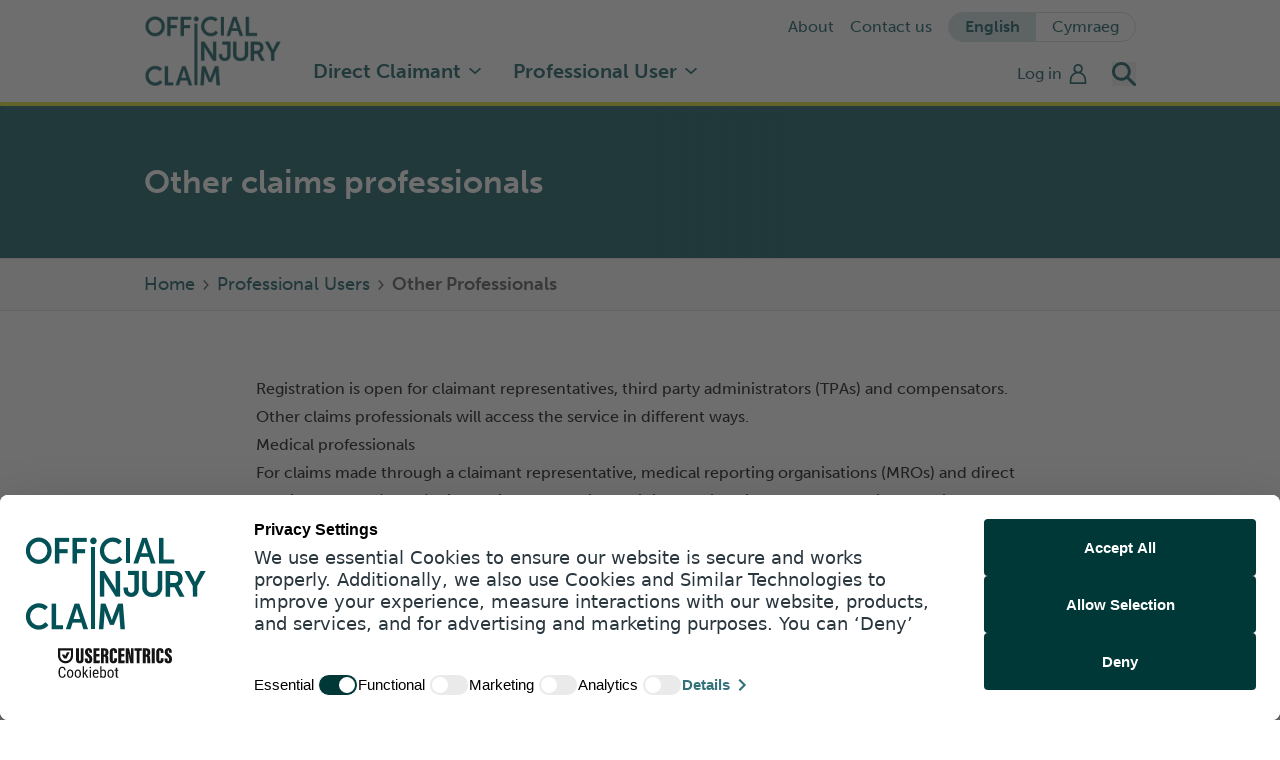

--- FILE ---
content_type: text/html; charset=utf-8
request_url: https://www.officialinjuryclaim.org.uk/professional-users/other-professionals/
body_size: 8090
content:

<!DOCTYPE html>
<html class="min-h-full" lang="en-GB">
    <head>
        


        <script type="text/javascript" data-usercentrics="StrictlyNecessary" data-uc-allowed="true" data-cookieconsent="ignore" defer src="/dist/js/bundle-vendor.js?v=Wrhpv_rQ-1BwVvZ4aHXU45V-1_MCCE_FnHsKelviLtE"></script>
<link media="all" rel="stylesheet" href="/dist/css/style.css?v=p8ur9Wik3O1QT4qfgT8s5DoY48oE_bYkHmB8rbBaw7c">
<link rel="stylesheet" href="https://use.typekit.net/kyg4kcz.css">
<script src="https://web.cmp.usercentrics.eu/modules/autoblocker.js"></script>
<script id="usercentrics-cmp" data-settings-id="vKxR4zJDYALaYc" async src="https://web.cmp.usercentrics.eu/ui/loader.js"></script>
<script type="text/javascript" data-usercentrics="StrictlyNecessary" data-uc-allowed="true" data-cookieconsent="ignore" defer src="/dist/js/bundle-main.js?v=K61jY3Jc9IrVyfUzHvMQaJF0DzimyDrBBsTjbfWOUvY"></script>
         
        

<meta charset="utf-8" />
<meta name="viewport" content="width=device-width, initial-scale=1, user-scalable=yes" />
<meta name="msapplication-TileColor" content="#da532c">
<meta name="theme-color" content="#ffffff">

<title>Other professionals | Official Injury Claim  </title>
<link rel="alternate" href="/professional-users/other-professionals/" hreflang="en-GB" />
    <link rel="alternate" href="/cy/claims-professionals/gweithwyr-proffesiynol-hawliadau-eraill/" hreflang="cy" />

<link rel="alternate" href="/professional-users/other-professionals/" hreflang="x-default" />
<link rel="canonical" href="https://www.officialinjuryclaim.org.uk/professional-users/other-professionals/" />
<link rel="apple-touch-icon" sizes="180x180" href="/dist/images/favicon/apple-touch-icon.png">
<link rel="icon" type="image/png" sizes="32x32" href="/dist/images/favicon/favicon-32x32.png">
<link rel="icon" type="image/png" sizes="16x16" href="/dist/images/favicon/favicon-16x16.png">
<link rel="mask-icon" href="/dist/images/favicon/safari-pinned-tab.svg" color="#5bbad5">
<meta property="og:url" content="https://www.officialinjuryclaim.org.uk/professional-users/other-professionals/" />
    <meta property="og:title" content="Other professionals | Official Injury Claim" />
    <meta property="twitter:title" content="Other professionals | Official Injury Claim" />

<meta property="og:type" content="article">

    <meta name="description" content="Information and resources for medical and other professionals involved in the road traffic accident personal injury claim process." />

    <meta property="og:description" content="Information and resources for medical and other professionals involved in the road traffic accident personal injury claim process." />
    <meta property="twitter:description" content="Information and resources for medical and other professionals involved in the road traffic accident personal injury claim process." />

    <meta property="og:image" content="/media/j4bh1edj/news-logo-lime-on-green.jpg?width=1200&amp;height=600&amp;v=1db8cf6a13a7d50" />
    <meta name="twitter:image" content="/media/j4bh1edj/news-logo-lime-on-green.jpg?width=1200&amp;height=600&amp;v=1db8cf6a13a7d50">
    <meta name="twitter:card" content="summary_large_image" />

    <meta name="robots" content="follow, index" />

        

    <!-- Google Tag Manager -->
    <script nonce="52920081-c7a5-4869-822f-898de93afb01">
        (function (w, d, s, l, i) {
            w[l] = w[l] || []; w[l].push({
                'gtm.start':
                    new Date().getTime(), event: 'gtm.js'
            }); var f = d.getElementsByTagName(s)[0],
                j = d.createElement(s), dl = l != 'dataLayer' ? '&l=' + l : ''; j.async = true; j.src =
                    'https://www.googletagmanager.com/gtm.js?id=' + i + dl; f.parentNode.insertBefore(j, f);
        })(window, document, 'script', 'dataLayer', 'GTM-K2TJD33R');
    </script>
    <!-- End Google Tag Manager -->


        


    </head>
    <body class="font-body flex flex-col min-h-screen text-grey-800  overflow-x-hidden">
        
    <!-- Google Tag Manager (noscript) -->
    <noscript>
        <iframe src="https://www.googletagmanager.com/ns.html?id=GTM-K2TJD33R"
                height="0" width="0" style="display:none;visibility:hidden"></iframe>
    </noscript>
    <!-- End Google Tag Manager (noscript) -->

        <a href="#main-content" class="focus:block sr-only focus:not-sr-only focus:z-50 focus:bg-alpha focus:p-4 focus:border-2 focus:border-white focus:text-white focus:absolute focus:top-2 focus:left-2 focus:shadow-sm">
            Skip to content
        </a>
        
<header class="js-header top-0 w-full z-20 transform ease-in-out duration-500 shadow-nav flex-shrink-0 flex-grow-0 border-b-4 border-bravo sticky" data-vanilla-module=StickyHeader>
    <div class="nav-bg">
        <div class="container">
            

    <div class="w-full relative">
        <div class="py-3 absolute right-0 hidden lg:flex z-30 flex-shrink-0 flex-grow-0 items-baseline">
            <ul class="flex justify-end space-x-4">
                        <li class="relative">
                                <a class="text-alpha text-base flex items-center hover:underline" href="/about/" rel="">
                                    About
                                    
                                </a>
                        </li>
                        <li class="relative">
                                <a class="text-alpha text-base flex items-center hover:underline" href="/contact-us/" rel="">
                                    Contact us
                                    
                                </a>
                        </li>
            </ul>
            
<div class="lang-links ml-4 flex rounded-full border border-alpha-600 lg:border-alpha-100 w-max">
    <a href="/professional-users/other-professionals/" class="py-0.5 px-4 rounded-l-full text-white lg:text-alpha bg-alpha-600 lg:bg-alpha-100 text-white lg:text-alpha font-bold" tabindex="0"><span class="sr-only">Change language to </span>English</a>
    <a href="/cy/claims-professionals/gweithwyr-proffesiynol-hawliadau-eraill/" class="py-0.5 px-4 rounded-r-full text-white lg:text-alpha " tabindex="0"><span class="sr-only">Change language to </span>Cymraeg</a>
</div>
        </div>
    </div>

            <div class="flex flex-row items-stretch justify-between lg:justify-normal">
                <a href="/" class="flex items-center justify-center w-24 lg:w-auto max-w-40 my-4">
    <img src="/dist/images/oic-logo.png" class="header-logo" alt="MIB Official Injury Claim" width="160" height="82" />
</a>

                <div class="flex items-center lg:items-stretch lg:pl-4 lg:w-full lg:justify-between">
                        <div class="items-center flex lg:hidden mr-3 mt-1 nav-items">
                                <a class="text-alpha text-base flex items-center hover:underline" href="https://identity.officialinjuryclaim.org.uk/" rel="">
                                        <div class="w-5 h-5 mr-1.5">
                                            
<svg class="w-full h-full fill-current text-alpha" aria-hidden="true">
    <use href="/dist/images/icons.svg#icon-user"></use>
</svg>
 
                                        </div>
                                    <span class="sr-only">Log in</span>
                                </a>
                                <div class="flex items-center ml-3">
                                    

    <button class="block w-6 h-6 " data-micromodal-trigger="search-modal">
        <span class="sr-only">
            Open Search Modal
        </span>
        
<svg class="fill-current w-full h-full text-alpha transition-colors ease-in-out duration-300 hover:text-alpha" aria-hidden="true">
    <use href="/dist/images/icons.svg#icon-search"></use>
</svg>
 
    </button>

                                </div>
                        </div>
                    <button aria-controls="menu" aria-expanded="false" data-vanilla-module="MobileMenuToggle" class="w-8 h-6 block relative transform lg:hidden text-alpha group" data-state="off">
    <span aria-hidden="true" class="block rounded-md absolute h-1 w-8 bg-current transform transition duration-500 ease-in-out group-data-[state=off]:-translate-y-2 group-data-[state=on]:rotate-45"></span>
    <span aria-hidden="true" class="block rounded-md absolute h-1 w-8 bg-current  transform transition duration-500 ease-in-out group-data-[state=on]:opacity-0"></span>
    <span aria-hidden="true" class="block rounded-md absolute h-1 w-8 bg-current transform  transition duration-500 ease-in-out group-data-[state=off]:translate-y-2 group-data-[state=on]:-rotate-45"></span>
    <span class="sr-only">Toggle Menu</span>
</button>
                    <nav id="menu" data-vanilla-module="Menu" class="items-end h-[calc(100dvh-var(--mobile-header-height))] hidden absolute overflow-hidden lg:overflow-visible z-50 top-full left-0 w-full lg:h-auto lg:flex lg:bg-transparent lg:static lg:p-0 lg:left-auto lg:w-auto">
                        <div class="overflow-y-auto lg:overflow-visible js-menu-overlay">
                            <ul class="bg-white overflow-y-auto lg:bg-transparent lg:h-full lg:flex lg:items-center lg:overflow-visible">
                                    <li class="js-menu-item border border-b-alpha-600 lg:border-0 lg:last:pr-0 lg:mr-2 flex justify-between lg:h-full lg:items-center group  hover:bg-bravo">
                                        
                                            <a class="font-semibold hover:bg-bravo h-full relative py-3 px-4 flex flex-1 items-center hover:bg-alpha-dark text-2xl transition duration-150 text-alpha lg:p-4  lg:pr-2  lg:text-xl   lg:group-hover:text-alpha lg:after:opacity-0   lg:after:opacity-0" href="/help-hub/">
                                                Direct Claimant
                                            </a>
                                            
<svg class="w-3 h-3 mr-2 fill-current text-alpha hidden lg:block transition transform group group-hover:-rotate-180" aria-hidden="true">
    <use href="/dist/images/icons.svg#icon-chevron"></use>
</svg>
 


<button class="js-mobile-second-level-trigger-forward transition lg:hidden p-4" aria-expanded="false" aria-controls="second-level-menu-1" aria-haspopup="true">
    <div class="h-6 w-6">
        <span class="sr-only">
            Open Second Level
        </span>
        
<svg class="w-full h-full fill-current text-bravo transform -rotate-90" aria-hidden="true">
    <use href="/dist/images/icons.svg#icon-chevron"></use>
</svg>
 
    </div>
</button>                                            <div id="second-level-menu-1" class="js-second-level-panel invisible lg:visible z-50 transition-transform duration-300 bg-grey-100 absolute translate-x-full w-full h-full top-0 lg:top-full left-0 lg:pt-7 lg:overflow-y-visible lg:bg-transparent lg:h-auto lg:-translate-y-7 lg:opacity-0 lg:-translate-x-full lg:transition-none lg:z-40  group-hover:opacity-100 lg:group-hover:translate-x-0 lg:focus-within:opacity-100 lg:focus-within:translate-x-0">
                                                <div class="overflow-y-auto lg:overflow-visible h-full">
                                                    <div class="h-full lg:h-auto z-20 lg:relative lg:bg-white lg:border-t-4 border-bravo">
                                                        <div class="lg:container lg:py-12 lg:group-hover:animate-fadeQuick">
                                                            <button class="js-mobile-second-level-trigger-back w-full lg:hidden bg-alpha p-4 flex items-center text-grey-800" aria-controls="second-level-menu-Website.Global.Models.Navigation.MultiLevelNavigation" aria-expanded="false">
                                                                <div class="w-4 h-4 mr-4">
                                                                    
<svg class="w-full h-full fill-current text-bravo transform rotate-90" aria-hidden="true">
    <use href="/dist/images/icons.svg#icon-chevron"></use>
</svg>
 
                                                                </div>
                                                                <span class="px-4 lg:pb-3 font-semibold text-3xl border-l border-bravo-900 text-bravo lg:hidden">
                                                                    Direct Claimant
                                                                </span>
                                                            </button>
                                                            <div class="lg:space-y-0 lg:grid lg:grid-cols-12 lg:gap-12 bg-alpha lg:bg-white">


<div class="flex-grow-0 p-4 max-w-md lg:max-w-none lg:p-0 lg:col-span-3">
        <h2 class="font-heading font-bold leading-tight text-2xl text-bravo lg:text-alpha mb-5 lg:pb-2">
            Getting Started
        </h2>
        <a href="/make-a-claim/" class="bg-white block transition ease-in-out duration-150 rounded-md">
            <div class="mb-4 relative overflow-hidden rounded-md">
                    

    

    <picture class="block overflow-hidden rounded-md w-full">
        <source data-sizes="auto" data-srcset="/media/lpgnkb2u/pro-registration.jpg?width=200&amp;height=150&amp;format=webp&amp;quality=80&amp;v=1dbaf6beca920b0 200w, /media/lpgnkb2u/pro-registration.jpg?width=400&amp;height=300&amp;format=webp&amp;quality=80&amp;v=1dbaf6beca920b0 400w, /media/lpgnkb2u/pro-registration.jpg?width=600&amp;height=450&amp;format=webp&amp;quality=80&amp;v=1dbaf6beca920b0 600w, /media/lpgnkb2u/pro-registration.jpg?width=800&amp;height=600&amp;format=webp&amp;quality=80&amp;v=1dbaf6beca920b0 800w, /media/lpgnkb2u/pro-registration.jpg?width=1000&amp;height=750&amp;format=webp&amp;quality=80&amp;v=1dbaf6beca920b0 1000w, /media/lpgnkb2u/pro-registration.jpg?width=1200&amp;height=900&amp;format=webp&amp;quality=80&amp;v=1dbaf6beca920b0 1200w" type="image/webp" />
        <source data-sizes="auto" data-srcset="/media/lpgnkb2u/pro-registration.jpg?width=200&amp;height=150&amp;quality=80&amp;v=1dbaf6beca920b0 200w, /media/lpgnkb2u/pro-registration.jpg?width=400&amp;height=300&amp;quality=80&amp;v=1dbaf6beca920b0 400w, /media/lpgnkb2u/pro-registration.jpg?width=600&amp;height=450&amp;quality=80&amp;v=1dbaf6beca920b0 600w, /media/lpgnkb2u/pro-registration.jpg?width=800&amp;height=600&amp;quality=80&amp;v=1dbaf6beca920b0 800w, /media/lpgnkb2u/pro-registration.jpg?width=1000&amp;height=750&amp;quality=80&amp;v=1dbaf6beca920b0 1000w, /media/lpgnkb2u/pro-registration.jpg?width=1200&amp;height=900&amp;quality=80&amp;v=1dbaf6beca920b0 1200w" type="image/jpeg" />
        <img class="lazyload " width="1200" height="900" data-sizes="auto" alt="" data-srcset="/media/lpgnkb2u/pro-registration.jpg?width=200&amp;height=150&amp;quality=80&amp;v=1dbaf6beca920b0 200w, /media/lpgnkb2u/pro-registration.jpg?width=400&amp;height=300&amp;quality=80&amp;v=1dbaf6beca920b0 400w, /media/lpgnkb2u/pro-registration.jpg?width=600&amp;height=450&amp;quality=80&amp;v=1dbaf6beca920b0 600w, /media/lpgnkb2u/pro-registration.jpg?width=800&amp;height=600&amp;quality=80&amp;v=1dbaf6beca920b0 800w, /media/lpgnkb2u/pro-registration.jpg?width=1000&amp;height=750&amp;quality=80&amp;v=1dbaf6beca920b0 1000w, /media/lpgnkb2u/pro-registration.jpg?width=1200&amp;height=900&amp;quality=80&amp;v=1dbaf6beca920b0 1200w" data-src="/media/lpgnkb2u/pro-registration.jpg?width=1200&amp;height=900&amp;v=1dbaf6beca920b0">
    </picture>


                <div href="#" class="absolute bottom-4 left-4 z-30 btn bg-bravo text-alpha border-2 border-bravo hover:border-bravo-600 hover:bg-bravo-600 mt-4 block">Make a claim</div>
                <div class="bg-gradient-to-t from-black lg:from-alpha to-transparent w-full h-56 absolute bottom-0 left-0 z-20"></div>
            </div>
          
            
        </a>
</div>




    <div class="lg:col-span-6">
        <ul>
            <li>
                    <h2 class="flex font-heading font-bold leading-tight lg:block text-bravo lg:text-alpha lg:mb-5 lg:pb-2">
                        <span class="flex-1 py-2 px-4 lg:p-0 text-2xl lg:block">
                            Help Hub
                        </span>
                    </h2>
                    <div class="overflow-y-auto lg:overflow-visible h-full w-full">
                        <div class="lg:flex lg:space-x-8">
                                    <ul class="lg:flex-1">
                                                <li class="lg:mb-2 flex border-b border-alpha-600 lg:border-0">
                                                    <div class="hidden lg:inline-block">
                                                        
<svg class="w-4 h-3 relative fill-current text-bravo mr-2 mt-1 -rotate-90" aria-hidden="true">
    <use href="/dist/images/icons.svg#icon-chevron"></use>
</svg>
 
                                                    </div>
                                                    
                                                    <a class="text-xl hover:bg-white block lg:inline-block px-4 py-2 lg:p-0 lg:text-sm xl:text-base lg:hover:bg-transparent transition-colors ease-in-out duration-200 lg:hover:text-alpha text-alpha lg:hover:underline" href="/help-hub/start-a-new-claim/">
                                                        Starting a new claim
                                                    </a>
                                                </li>
                                                <li class="lg:mb-2 flex border-b border-alpha-600 lg:border-0">
                                                    <div class="hidden lg:inline-block">
                                                        
<svg class="w-4 h-3 relative fill-current text-bravo mr-2 mt-1 -rotate-90" aria-hidden="true">
    <use href="/dist/images/icons.svg#icon-chevron"></use>
</svg>
 
                                                    </div>
                                                    
                                                    <a class="text-xl hover:bg-white block lg:inline-block px-4 py-2 lg:p-0 lg:text-sm xl:text-base lg:hover:bg-transparent transition-colors ease-in-out duration-200 lg:hover:text-alpha text-alpha lg:hover:underline" href="/help-hub/liability/">
                                                        Liability
                                                    </a>
                                                </li>
                                                <li class="lg:mb-2 flex border-b border-alpha-600 lg:border-0">
                                                    <div class="hidden lg:inline-block">
                                                        
<svg class="w-4 h-3 relative fill-current text-bravo mr-2 mt-1 -rotate-90" aria-hidden="true">
    <use href="/dist/images/icons.svg#icon-chevron"></use>
</svg>
 
                                                    </div>
                                                    
                                                    <a class="text-xl hover:bg-white block lg:inline-block px-4 py-2 lg:p-0 lg:text-sm xl:text-base lg:hover:bg-transparent transition-colors ease-in-out duration-200 lg:hover:text-alpha text-alpha lg:hover:underline" href="/help-hub/medical/">
                                                        Medical
                                                    </a>
                                                </li>
                                                <li class="lg:mb-2 flex border-b border-alpha-600 lg:border-0">
                                                    <div class="hidden lg:inline-block">
                                                        
<svg class="w-4 h-3 relative fill-current text-bravo mr-2 mt-1 -rotate-90" aria-hidden="true">
    <use href="/dist/images/icons.svg#icon-chevron"></use>
</svg>
 
                                                    </div>
                                                    
                                                    <a class="text-xl hover:bg-white block lg:inline-block px-4 py-2 lg:p-0 lg:text-sm xl:text-base lg:hover:bg-transparent transition-colors ease-in-out duration-200 lg:hover:text-alpha text-alpha lg:hover:underline" href="/help-hub/offer/">
                                                        Offer
                                                    </a>
                                                </li>
                                    </ul>
                                    <ul class="lg:flex-1">
                                                <li class="lg:mb-2 flex border-b border-alpha-600 lg:border-0">
                                                    <div class="hidden lg:inline-block">
                                                        
<svg class="w-4 h-3 relative fill-current text-bravo mr-2 mt-1 -rotate-90" aria-hidden="true">
    <use href="/dist/images/icons.svg#icon-chevron"></use>
</svg>
 
                                                    </div>
                                                    
                                                    <a class="text-xl hover:bg-white block lg:inline-block px-4 py-2 lg:p-0 lg:text-sm xl:text-base lg:hover:bg-transparent transition-colors ease-in-out duration-200 lg:hover:text-alpha text-alpha lg:hover:underline" href="/help-hub/court/">
                                                        Court
                                                    </a>
                                                </li>
                                                <li class="lg:mb-2 flex border-b border-alpha-600 lg:border-0">
                                                    <div class="hidden lg:inline-block">
                                                        
<svg class="w-4 h-3 relative fill-current text-bravo mr-2 mt-1 -rotate-90" aria-hidden="true">
    <use href="/dist/images/icons.svg#icon-chevron"></use>
</svg>
 
                                                    </div>
                                                    
                                                    <a class="text-xl hover:bg-white block lg:inline-block px-4 py-2 lg:p-0 lg:text-sm xl:text-base lg:hover:bg-transparent transition-colors ease-in-out duration-200 lg:hover:text-alpha text-alpha lg:hover:underline" href="/help-hub/other-resources/">
                                                        Other resources
                                                    </a>
                                                </li>
                                    </ul>
                        </div>
                            <a href="/help-hub/" class="btn bg-bravo text-alpha border-2 border-bravo hover:border-bravo-600 hover:bg-bravo-600 mt-4 hidden lg:inline-block">Browse all</a>
                    </div>
                
            </li>
        </ul>
    </div>
                                                            </div>
                                                        </div>
                                                    </div>
                                                </div>
                                                <div class="bg-black absolute left-0 opacity-50 top-full h-screen w-screen pointer-events-none hidden lg:group-hover:block lg:focus-within:block"></div>
                                            </div>
                                    </li>
                                    <li class="js-menu-item border border-b-alpha-600 lg:border-0 lg:last:pr-0 lg:mr-2 flex justify-between lg:h-full lg:items-center group  hover:bg-bravo">
                                        
                                            <a class="font-semibold hover:bg-bravo h-full relative py-3 px-4 flex flex-1 items-center hover:bg-alpha-dark text-2xl transition duration-150 text-alpha lg:p-4  lg:pr-2  lg:text-xl   lg:group-hover:text-alpha lg:after:opacity-0   lg:after:duration-300 lg:after:ease-in-out lg:after:w-full lg:after:absolute lg:after:h-1 lg:after:-bottom-7 lg:after:bg-alpha lg:group-hover:text-alpha lg:text-alpha" href="/professional-users/">
                                                Professional User
                                            </a>
                                            
<svg class="w-3 h-3 mr-2 fill-current text-alpha hidden lg:block transition transform group group-hover:-rotate-180" aria-hidden="true">
    <use href="/dist/images/icons.svg#icon-chevron"></use>
</svg>
 


<button class="js-mobile-second-level-trigger-forward transition lg:hidden p-4" aria-expanded="false" aria-controls="second-level-menu-2" aria-haspopup="true">
    <div class="h-6 w-6">
        <span class="sr-only">
            Open Second Level
        </span>
        
<svg class="w-full h-full fill-current text-bravo transform -rotate-90" aria-hidden="true">
    <use href="/dist/images/icons.svg#icon-chevron"></use>
</svg>
 
    </div>
</button>                                            <div id="second-level-menu-2" class="js-second-level-panel invisible lg:visible z-50 transition-transform duration-300 bg-grey-100 absolute translate-x-full w-full h-full top-0 lg:top-full left-0 lg:pt-7 lg:overflow-y-visible lg:bg-transparent lg:h-auto lg:-translate-y-7 lg:opacity-0 lg:-translate-x-full lg:transition-none lg:z-40  group-hover:opacity-100 lg:group-hover:translate-x-0 lg:focus-within:opacity-100 lg:focus-within:translate-x-0">
                                                <div class="overflow-y-auto lg:overflow-visible h-full">
                                                    <div class="h-full lg:h-auto z-20 lg:relative lg:bg-white lg:border-t-4 border-bravo">
                                                        <div class="lg:container lg:py-12 lg:group-hover:animate-fadeQuick">
                                                            <button class="js-mobile-second-level-trigger-back w-full lg:hidden bg-alpha p-4 flex items-center text-grey-800" aria-controls="second-level-menu-Website.Global.Models.Navigation.MultiLevelNavigation" aria-expanded="false">
                                                                <div class="w-4 h-4 mr-4">
                                                                    
<svg class="w-full h-full fill-current text-bravo transform rotate-90" aria-hidden="true">
    <use href="/dist/images/icons.svg#icon-chevron"></use>
</svg>
 
                                                                </div>
                                                                <span class="px-4 lg:pb-3 font-semibold text-3xl border-l border-bravo-900 text-bravo lg:hidden">
                                                                    Professional User
                                                                </span>
                                                            </button>
                                                            <div class="lg:space-y-0 lg:grid lg:grid-cols-12 lg:gap-12 bg-alpha lg:bg-white">


    <div class="lg:col-span-3">
        <ul>
            <li>
                    <h2 class="flex font-heading font-bold leading-tight lg:block text-bravo lg:text-alpha lg:mb-5 lg:pb-2">
                        <span class="flex-1 py-2 px-4 lg:p-0 text-2xl lg:block">
                            Professional registration
                        </span>
                    </h2>
                    <div class="overflow-y-auto lg:overflow-visible h-full w-full">
                        <div class="lg:flex lg:space-x-8">
                                    <ul class="lg:flex-1">
                                                <li class="lg:mb-2 flex border-b border-alpha-600 lg:border-0">
                                                    <div class="hidden lg:inline-block">
                                                        
<svg class="w-4 h-3 relative fill-current text-bravo mr-2 mt-1 -rotate-90" aria-hidden="true">
    <use href="/dist/images/icons.svg#icon-chevron"></use>
</svg>
 
                                                    </div>
                                                    
                                                    <a class="text-xl hover:bg-white block lg:inline-block px-4 py-2 lg:p-0 lg:text-sm xl:text-base lg:hover:bg-transparent transition-colors ease-in-out duration-200 lg:hover:text-alpha text-alpha lg:hover:underline" href="/professional-users/claimant-representatives/">
                                                        Claimant representatives
                                                    </a>
                                                </li>
                                                <li class="lg:mb-2 flex border-b border-alpha-600 lg:border-0">
                                                    <div class="hidden lg:inline-block">
                                                        
<svg class="w-4 h-3 relative fill-current text-bravo mr-2 mt-1 -rotate-90" aria-hidden="true">
    <use href="/dist/images/icons.svg#icon-chevron"></use>
</svg>
 
                                                    </div>
                                                    
                                                    <a class="text-xl hover:bg-white block lg:inline-block px-4 py-2 lg:p-0 lg:text-sm xl:text-base lg:hover:bg-transparent transition-colors ease-in-out duration-200 lg:hover:text-alpha text-alpha lg:hover:underline" href="/professional-users/compensators/">
                                                        Compensators
                                                    </a>
                                                </li>
                                                <li class="lg:mb-2 flex border-b border-alpha-600 lg:border-0">
                                                    <div class="hidden lg:inline-block">
                                                        
<svg class="w-4 h-3 relative fill-current text-bravo mr-2 mt-1 -rotate-90" aria-hidden="true">
    <use href="/dist/images/icons.svg#icon-chevron"></use>
</svg>
 
                                                    </div>
                                                    
                                                    <a class="text-xl hover:bg-white block lg:inline-block px-4 py-2 lg:p-0 lg:text-sm xl:text-base lg:hover:bg-transparent transition-colors ease-in-out duration-200 lg:hover:text-alpha text-alpha lg:hover:underline" href="/professional-users/third-party-administrators/">
                                                        Third party administrators
                                                    </a>
                                                </li>
                                                <li class="lg:mb-2 flex border-b border-alpha-600 lg:border-0">
                                                    <div class="hidden lg:inline-block">
                                                        
<svg class="w-4 h-3 relative fill-current text-bravo mr-2 mt-1 -rotate-90" aria-hidden="true">
    <use href="/dist/images/icons.svg#icon-chevron"></use>
</svg>
 
                                                    </div>
                                                    
                                                    <a class="text-xl hover:bg-white block lg:inline-block px-4 py-2 lg:p-0 lg:text-sm xl:text-base lg:hover:bg-transparent transition-colors ease-in-out duration-200 lg:hover:text-alpha text-alpha lg:hover:underline" href="/professional-users/other-professionals/">
                                                        Other claims professionals
                                                    </a>
                                                </li>
                                    </ul>
                        </div>
                    </div>
                
            </li>
        </ul>
    </div>


    <div class="lg:col-span-6">
        <ul>
            <li>
                    <h2 class="flex font-heading font-bold leading-tight lg:block text-bravo lg:text-alpha lg:mb-5 lg:pb-2">
                        <span class="flex-1 py-2 px-4 lg:p-0 text-2xl lg:block">
                            Professional resources
                        </span>
                    </h2>
                    <div class="overflow-y-auto lg:overflow-visible h-full w-full">
                        <div class="lg:flex lg:space-x-8">
                                    <ul class="lg:flex-1">
                                                <li class="lg:mb-2 flex border-b border-alpha-600 lg:border-0">
                                                    <div class="hidden lg:inline-block">
                                                        
<svg class="w-4 h-3 relative fill-current text-bravo mr-2 mt-1 -rotate-90" aria-hidden="true">
    <use href="/dist/images/icons.svg#icon-chevron"></use>
</svg>
 
                                                    </div>
                                                    
                                                    <a class="text-xl hover:bg-white block lg:inline-block px-4 py-2 lg:p-0 lg:text-sm xl:text-base lg:hover:bg-transparent transition-colors ease-in-out duration-200 lg:hover:text-alpha text-alpha lg:hover:underline" href="/resources-for-professionals/user-guides/">
                                                        User guides
                                                    </a>
                                                </li>
                                                <li class="lg:mb-2 flex border-b border-alpha-600 lg:border-0">
                                                    <div class="hidden lg:inline-block">
                                                        
<svg class="w-4 h-3 relative fill-current text-bravo mr-2 mt-1 -rotate-90" aria-hidden="true">
    <use href="/dist/images/icons.svg#icon-chevron"></use>
</svg>
 
                                                    </div>
                                                    
                                                    <a class="text-xl hover:bg-white block lg:inline-block px-4 py-2 lg:p-0 lg:text-sm xl:text-base lg:hover:bg-transparent transition-colors ease-in-out duration-200 lg:hover:text-alpha text-alpha lg:hover:underline" href="/resources-for-professionals/claims-forms-for-professionals/">
                                                        Downloadable claims forms
                                                    </a>
                                                </li>
                                                <li class="lg:mb-2 flex border-b border-alpha-600 lg:border-0">
                                                    <div class="hidden lg:inline-block">
                                                        
<svg class="w-4 h-3 relative fill-current text-bravo mr-2 mt-1 -rotate-90" aria-hidden="true">
    <use href="/dist/images/icons.svg#icon-chevron"></use>
</svg>
 
                                                    </div>
                                                    
                                                    <a class="text-xl hover:bg-white block lg:inline-block px-4 py-2 lg:p-0 lg:text-sm xl:text-base lg:hover:bg-transparent transition-colors ease-in-out duration-200 lg:hover:text-alpha text-alpha lg:hover:underline" href="/resources-for-professionals/data/">
                                                        MI Data
                                                    </a>
                                                </li>
                                                <li class="lg:mb-2 flex border-b border-alpha-600 lg:border-0">
                                                    <div class="hidden lg:inline-block">
                                                        
<svg class="w-4 h-3 relative fill-current text-bravo mr-2 mt-1 -rotate-90" aria-hidden="true">
    <use href="/dist/images/icons.svg#icon-chevron"></use>
</svg>
 
                                                    </div>
                                                    
                                                    <a class="text-xl hover:bg-white block lg:inline-block px-4 py-2 lg:p-0 lg:text-sm xl:text-base lg:hover:bg-transparent transition-colors ease-in-out duration-200 lg:hover:text-alpha text-alpha lg:hover:underline" href="/resources-for-professionals/qa-resources/">
                                                        Q&amp;As
                                                    </a>
                                                </li>
                                    </ul>
                                    <ul class="lg:flex-1">
                                                <li class="lg:mb-2 flex border-b border-alpha-600 lg:border-0">
                                                    <div class="hidden lg:inline-block">
                                                        
<svg class="w-4 h-3 relative fill-current text-bravo mr-2 mt-1 -rotate-90" aria-hidden="true">
    <use href="/dist/images/icons.svg#icon-chevron"></use>
</svg>
 
                                                    </div>
                                                    
                                                    <a class="text-xl hover:bg-white block lg:inline-block px-4 py-2 lg:p-0 lg:text-sm xl:text-base lg:hover:bg-transparent transition-colors ease-in-out duration-200 lg:hover:text-alpha text-alpha lg:hover:underline" href="/resources-for-professionals/spotlight-videos-and-walkthroughs/">
                                                        Spotlight videos &amp; walk-throughs
                                                    </a>
                                                </li>
                                                <li class="lg:mb-2 flex border-b border-alpha-600 lg:border-0">
                                                    <div class="hidden lg:inline-block">
                                                        
<svg class="w-4 h-3 relative fill-current text-bravo mr-2 mt-1 -rotate-90" aria-hidden="true">
    <use href="/dist/images/icons.svg#icon-chevron"></use>
</svg>
 
                                                    </div>
                                                    
                                                    <a class="text-xl hover:bg-white block lg:inline-block px-4 py-2 lg:p-0 lg:text-sm xl:text-base lg:hover:bg-transparent transition-colors ease-in-out duration-200 lg:hover:text-alpha text-alpha lg:hover:underline" href="/resources-for-professionals/factsheets-and-signposting/">
                                                        Factsheets &amp; signposting
                                                    </a>
                                                </li>
                                    </ul>
                        </div>
                    </div>
                
            </li>
        </ul>
    </div>
                                                            </div>
                                                        </div>
                                                    </div>
                                                </div>
                                                <div class="bg-black absolute left-0 opacity-50 top-full h-screen w-screen pointer-events-none hidden lg:group-hover:block lg:focus-within:block"></div>
                                            </div>
                                    </li>
                            </ul>   
                            

    <ul class="lg:hidden">
            <li>
                    <a class="flex px-4 my-4 text-xl hover:underline" href="/about/" rel="">
                        About
                        <div class="w-6 h-6 ml-1.5">
                        </div>
                    </a>
            </li>
            <li>
                    <a class="flex px-4 my-4 text-xl hover:underline" href="/contact-us/" rel="">
                        Contact us
                        <div class="w-6 h-6 ml-1.5">
                        </div>
                    </a>
            </li>
    </ul>
<div class="lg:hidden">
    
<div class="lang-links ml-4 flex rounded-full border border-alpha-600 lg:border-alpha-100 w-max">
    <a href="/professional-users/other-professionals/" class="py-0.5 px-4 rounded-l-full text-white lg:text-alpha bg-alpha-600 lg:bg-alpha-100 text-white lg:text-alpha font-bold" tabindex="0"><span class="sr-only">Change language to </span>English</a>
    <a href="/cy/claims-professionals/gweithwyr-proffesiynol-hawliadau-eraill/" class="py-0.5 px-4 rounded-r-full text-white lg:text-alpha " tabindex="0"><span class="sr-only">Change language to </span>Cymraeg</a>
</div>
</div>
                        </div>
                         <div class="before:shadow-top-mid before:w-full before:h-4 before:absolute before:top-0 before:left-0 lg:before:hidden before:z-50 pointer-events-none"></div>
                    </nav>
                        <div class="items-center ml-10 hidden lg:flex lg:mb-4 lg:items-end">
                                <div class="flex items-center">
                                        <a class="text-alpha text-base flex items-center hover:underline" href="https://identity.officialinjuryclaim.org.uk/" rel="">
                                            Log in
                                                <div class="w-5 h-5 ml-1.5">
                                                    
<svg class="w-full h-full fill-current text-alpha" aria-hidden="true">
    <use href="/dist/images/icons.svg#icon-user"></use>
</svg>
 
                                                </div>
                                        </a>
                                </div>
                                <div class="ml-6">
                                    

    <button class="block w-6 h-6 " data-micromodal-trigger="search-modal">
        <span class="sr-only">
            Open Search Modal
        </span>
        
<svg class="fill-current w-full h-full text-alpha transition-colors ease-in-out duration-300 hover:text-alpha" aria-hidden="true">
    <use href="/dist/images/icons.svg#icon-search"></use>
</svg>
 
    </button>

                                </div>
                        </div>

                </div>
            </div>
        </div>
    </div>
</header>

        <div id="main-content" class="js-main-content flex-grow relative z-[5]">
            


<div>
    



<div class="js-component bg-alpha">
    <div class="flex flex-col lg:flex-auto lg:grid lg:breakout-screen-lg xl:breakout-screen-xl 2xl:breakout-screen-2xl">
        <div class="w-full order-last lg:order-none lg:row-start-1 lg:col-start-2 lg:col-end-8 relative z-10 flex items-center align-end lg:py-14 xsm:max-w-screen-xsm sm:max-w-screen-sm md:max-w-screen-md lg:max-w-none mx-auto lg:mx-0">
            <div class="text-center items-center lg:items-start lg:text-left flex flex-col w-full pt-8 pb-16 lg:pt-0 lg:pb-0 lg:mt-0 px-4 xl:px-6">
                
<h1 class="text-4xl lg:text-4xl xl:text-7xl font-bold font-heading leading-tight  text-white block ">Other claims professionals</h1>

                


            </div>
        </div>
        <div class="order-first lg:order-none lg:row-start-1 lg:col-start-8 lg:col-end-16 relative z-0">
            <div class="lg:bg-gradient-to-r from-alpha to-transparent w-36 absolute top-0 left-0 h-full z-20"></div>
            


                           
        </div>
    </div>
</div>


</div>



	<nav aria-label="Breadcrumb" class="items-center md:flex py-3 text-lg bg-grey-50 border-t border-b border-grey-300">
		<ul class="container flex min-w-0">
				<li class="items-center hidden [&:nth-last-of-type(-n+2)]:flex md:flex text-alpha last-of-type:font-bold last-of-type:text-grey-800 group last-of-type:truncate">
					<a href="/" class="hover:underline truncate" >Home</a>
						<div class="h-1.5 w-2.5 mx-1.5 group-last-of-type:hidden">
							
<svg class="w-full h-full fill-current text-grey-800 transform -rotate-90" aria-hidden="true">
    <use href="/dist/images/icons.svg#icon-chevron"></use>
</svg>
 
						</div>
				</li>
				<li class="items-center hidden [&:nth-last-of-type(-n+2)]:flex md:flex text-alpha last-of-type:font-bold last-of-type:text-grey-800 group last-of-type:truncate">
					<a href="/professional-users/" class="hover:underline truncate" >Professional Users</a>
						<div class="h-1.5 w-2.5 mx-1.5 group-last-of-type:hidden">
							
<svg class="w-full h-full fill-current text-grey-800 transform -rotate-90" aria-hidden="true">
    <use href="/dist/images/icons.svg#icon-chevron"></use>
</svg>
 
						</div>
				</li>
				<li class="items-center hidden [&:nth-last-of-type(-n+2)]:flex md:flex text-alpha last-of-type:font-bold last-of-type:text-grey-800 group last-of-type:truncate">
					<a href="/professional-users/other-professionals/" class="hover:underline truncate" aria-current="page">Other Professionals</a>
				</li>
		</ul>
	</nav>
	<script type="application/ld+json">
	{
	  "@context": "https://schema.org/", 
	  "@type": "BreadcrumbList", 
	  "itemListElement": [

			{
				"@type": "ListItem", 
				"position": 1, 
				"name": "Home",
				"item": "/"  
			} 
,			
			{
				"@type": "ListItem", 
				"position": 2, 
				"name": "Professional Users",
				"item": "/professional-users/"  
			} 
,			
			{
				"@type": "ListItem", 
				"position": 3, 
				"name": "Other Professionals",
				"item": "/professional-users/other-professionals/"  
			} 
				  ]
	}
	</script>



<div>
    




    


<div id="" class="js-component relative z-0 component-spacer-margin">
    <div class="container">
        
             <div class="max-w-screen-md mx-auto">
                <div class="prose xl:prose-lg max-w-none">
                    <div class="two-column-text__text-area">
<p>Registration is open for claimant representatives, third party administrators (TPAs) and compensators.&nbsp; Other claims professionals will access the service in different ways.</p>
<h2>Medical professionals&nbsp;</h2>
<p>For claims made through a claimant representative, medical reporting organisations (MROs) and direct medical experts (DMEs) will continue to receive their instructions in the usual way via the claimant representative.</p>
<p>For claims made by unrepresented claimants, MROs and DMEs will confirm to MedCo whether they wish to opt in or out for this type of work. For those who opt in, Official Injury Claim will notify the MRO/DME when they have been selected for the first time, inviting them to create user accounts then.</p>
<h2>Third sector advice-giving organisations</h2>
<p>Official Injury Claim is committed to supporting organisations who may need to provide information to the public about the service and the Ministry of Justice’s Whiplash Reforms. You can find<span>&nbsp;<a rel="noopener" href="/accessibility-and-inclusion-resources/" target="_blank" title="Accessibility and Inclusion Resources">resources and information here.</a></span></p>
<h2>Other</h2>
<p>Official Injury Claim will not receive claims from or provide instructions to other professionals involved in the claims process, such as providers of hire and rehabilitation services, who will therefore not register to use this service.</p>
</div>
                </div>
            </div>
    </div>
</div>


    

</div>       
        </div>
        
<footer class="text-white bg-alpha relative z-0 grid grid-rows-1 grid-cols-1 flex-shrink-0 flex-grow-0">
    <div class="footer container grid xsm:grid-cols-2 md:grid-cols-12 md:auto-rows-auto py-16 h-full gap-x-6 relative z-10 row-start-1 row-end-2 col-start-1 col-end-2">
        <div class="mb-6 row-start-1 row-end-2 col-start-1 col-end-3 md:col-start-1 md:col-end-5 lg:col-start-1 lg:col-end-3 xl:col-start-1 xl:col-end-5">
            <a href="/" class="flex items-center lg:block w-auto">
                <img src="/dist/images/footerlogo.svg" alt="MIB Official Injury Claim" />
            </a>
        </div>
        <div class="mb-6 row-start-2 row-end-3 col-start-1 col-end-2 md:row-start-1 md:row-end-2 md:col-start-5 md:col-end-9 lg:col-start-3 lg:col-end-6 xl:col-start-5 xl:col-end-7">
            <p class="font-bold pb-3"></p>
                <ul>
                        <li class="pb-2">
                            <a class="border-b border-transparent hover:border-b hover:border-white transition ease-in duration-200" href="/terms-of-use/">Terms of Use</a>
                        </li>
                        <li class="pb-2">
                            <a class="border-b border-transparent hover:border-b hover:border-white transition ease-in duration-200" href="/about-your-data/">About your data</a>
                        </li>
                        <li class="pb-2">
                            <a class="border-b border-transparent hover:border-b hover:border-white transition ease-in duration-200" href="/user-agreements/">User agreements</a>
                        </li>
                </ul>
        </div>
        <div class="mb-6 row-start-2 row-end-3 col-start-2 col-end-3 md:row-start-1 md:row-end-2 md:col-start-9 md:col-end-13 lg:col-start-6 lg:col-end-9 xl:col-start-7 xl:col-end-9">
            <p class="font-bold pb-3"></p>
                <ul>
                        <li class="pb-2">
                            <a class="border-b border-transparent hover:border-b hover:border-white transition ease-in duration-200" href="/privacy-policy/">Privacy policy</a>
                        </li>
                        <li class="pb-2">
                            <a class="border-b border-transparent hover:border-b hover:border-white transition ease-in duration-200" href="/cookies-policy/">Cookies</a>
                        </li>
                        <li class="pb-2">
                            <a target="_blank" class="border-b border-transparent hover:border-b hover:border-white transition ease-in duration-200" href="/accessibility/">Accessibility</a>
                        </li>
                </ul>
        </div>
        <div class="mb-6 flex gap-3 flex-wrap md:justify-center lg:justify-end row-start-3row-end-4 col-start-1 col-end-3 md:row-start-2 md:row-end-3 md:col-start-1 md:col-end-13 lg:row-start-1 lg:row-end-2 lg:col-start-9 lg:col-end-13">


<a class="w-10 h-10 flex items-center justify-center rounded-full transition-colors ease-in-out duration-300 bg-alpha hover:bg-alpha-800 active:bg-[#9fc] focus:text-alpha group" href="https://www.facebook.com/Officialinjuryclaim/" target="_blank">
    <div class="relative flex justify-center items-center transition ease-in duration-200">
        <div class="w-5 h-5">
            
<svg class="w-full h-full fill-current text-white group-active:text-alpha group-focus:text-alpha" aria-hidden="true">
    <use href="/dist/images/icons.svg#icon-facebook"></use>
</svg>
 
        </div>
    </div>
    <span class="sr-only">Open https://www.facebook.com/Officialinjuryclaim/ (opens in new window)</span>
</a>

<a class="w-10 h-10 flex items-center justify-center rounded-full transition-colors ease-in-out duration-300 bg-alpha hover:bg-alpha-800 active:bg-[#9fc] focus:text-alpha group" href="https://x.com/oic_uk" target="_blank">
    <div class="relative flex justify-center items-center transition ease-in duration-200">
        <div class="w-5 h-5">
            
<svg class="w-full h-full fill-current text-white group-active:text-alpha group-focus:text-alpha" aria-hidden="true">
    <use href="/dist/images/icons.svg#icon-twitter"></use>
</svg>
 
        </div>
    </div>
    <span class="sr-only">Open https://x.com/oic_uk (opens in new window)</span>
</a>

<a class="w-10 h-10 flex items-center justify-center rounded-full transition-colors ease-in-out duration-300 bg-alpha hover:bg-alpha-800 active:bg-[#9fc] focus:text-alpha group" href="https://www.linkedin.com/company/official-injury-claim" target="_blank">
    <div class="relative flex justify-center items-center transition ease-in duration-200">
        <div class="w-5 h-5">
            
<svg class="w-full h-full fill-current text-white group-active:text-alpha group-focus:text-alpha" aria-hidden="true">
    <use href="/dist/images/icons.svg#icon-linkedin"></use>
</svg>
 
        </div>
    </div>
    <span class="sr-only">Open https://www.linkedin.com/company/official-injury-claim (opens in new window)</span>
</a>

<a class="w-10 h-10 flex items-center justify-center rounded-full transition-colors ease-in-out duration-300 bg-alpha hover:bg-alpha-800 active:bg-[#9fc] focus:text-alpha group" href="https://www.youtube.com/channel/UC8eMKaEmaV7MW14KU9sJs9Q" target="_blank">
    <div class="relative flex justify-center items-center transition ease-in duration-200">
        <div class="w-5 h-5">
            
<svg class="w-full h-full fill-current text-white group-active:text-alpha group-focus:text-alpha" aria-hidden="true">
    <use href="/dist/images/icons.svg#icon-youtube"></use>
</svg>
 
        </div>
    </div>
    <span class="sr-only">Open https://www.youtube.com/channel/UC8eMKaEmaV7MW14KU9sJs9Q (opens in new window)</span>
</a>        </div>
        <div class="flex items-end mt-0 sm:mt-4 md:mt-0 md:justify-center lg:justify-end flex-wrap row-start-4 row-end-5 col-start-1 col-end-3 md:row-start-3 md:row-end-4 xl:row-start-2 xl:row-end-3 md:col-start-1 md:col-end-13">
            <p class="mr-6">&copy Copyright Official Injury Claim 2026</p>
            <p>Site by <a class="border-b border-transparent hover:border-b hover:border-white transition ease-in duration-200" target="blank" href="https://www.mentordigital.co.uk">Mentor Digital</a></p>
        </div>
    </div>
</footer>


        

    <div class="fixed bg-black bg-opacity-70 z-50 -inset-0 hidden overflow-auto" id="search-modal" aria-hidden="true" data-vanilla-module="Modal">
        <div tabindex="-1" class="w-full h-full flex px-4 py-12 lg:px-8" data-micromodal-close>
            <div class="js-model-content w-full md:max-w-screen-md m-auto" role="dialog" aria-modal="true">
                <div class="flex justify-end pb-4">
                    <button class="w-10 h-10 border-white group transition ease-in-out duration-300 hover:bg-white border rounded-full z-20 flex items-center justify-center" aria-label="Close modal" data-micromodal-close>
                         
<svg class="fill-current w-5 h-5 text-white group-hover:text-bravo pointer-events-none" aria-hidden="true">
    <use href="/dist/images/icons.svg#icon-close"></use>
</svg>
 
                        <span class="sr-only">Close Search Modal</span>
                    </button>
                </div>
                <div class="js-model-content flex flex-col items-center justify-center z-10 relative bg-white p-8 shadow-xl w-full rounded-md" role="dialog" aria-modal="true">
                    <main class="w-full">
                        <form action="/search-results-page/" class="pb-2">
                            <label class="block text-center text-4xl mb-2 text-alpha" for="modalSearchTerm">Search</label>
                            <div class="flex justify-center w-full items-stretch">
                                <div class="flex-1 mr-4">
                                    <input class="w-full p-4 focus:ring-0 border-0 transition-colors focus:border-0 ease-in-out duration-300 focus:outline-none bg-grey-100" id="modalSearchTerm" name="What are you looking for?" placeholder="What are you looking for?" type="text" value="">
                                </div>
                                <button>
                                    <span class="sr-only">Search site</span>
                                    <div class="w-6 h-6">
                                         
<svg class="fill-current w-full h-full text-alpha transition-colors ease-in-out duration-300 hover:text-alpha" aria-hidden="true">
    <use href="/dist/images/icons.svg#icon-search"></use>
</svg>
 
                                    </div>
                                </button>
                            </div>
                        </form>
                    </main>
                </div>
            </div>
        </div>
    </div>  



        <div data-vanilla-module="Overlay" class="hidden fixed z-10 inset-0 w-full h-screen bg-black opacity-50"></div>
    <script type="text/javascript" src="/_Incapsula_Resource?SWJIYLWA=719d34d31c8e3a6e6fffd425f7e032f3&ns=1&cb=627406583" async></script></body>
</html>


--- FILE ---
content_type: text/javascript
request_url: https://www.officialinjuryclaim.org.uk/dist/js/bundle-main.js?v=K61jY3Jc9IrVyfUzHvMQaJF0DzimyDrBBsTjbfWOUvY
body_size: 5262
content:
(()=>{"use strict";var e,t,s,i={1660:(e,t,s)=>{s(6879),s(5130);class i{constructor(){this.topics={}}subscribe(e,t){e&&t&&(this.topics[e]||(this.topics[e]=[]),this.topics[e].push(t))}publish(e,t){!this.topics[e]||this.topics[e].length<1||this.topics[e].forEach((function(e){e(t||{})}))}}class o{constructor(){this.root=arguments[0],this.moduleEvents=arguments[1]}}var n=s(4804);function r(e){const t=e.root.querySelector(".splide-progress-bar");function s(){const s=t.querySelector(".splide-progress-bar__step"),i=e.Components.Controller.getEnd()+1,o=Math.min((e.index+1)/i,1);s.style.width=String(100*o)+"%"}return{mount:function(){t&&e.on("mounted move",s)}}}function l(e){const t=e.root.querySelector(".splide-progress-numbers");function s(){const s=e.Components.Controller.getEnd()+1;t.innerHTML=e.index+1+" of "+s}return{mount:function(){t&&e.on("mounted move",s)}}}function a(e){const t=e.root.getAttribute("data-active-slide");function s(){e.Components.Controller.go(parseInt(t))}return{mount:function(){t&&e.on("mounted",s)}}}function d(e){const t=e.root.querySelector(".splide-progress-dots");function s(){const s=e.Components.Controller.getEnd(),i=e.index,o=document.createElement("div"),n=document.createElement("ul");n.setAttribute("aria-hidden",!0),n.classList.add("splide-progress-dots__list");for(let e=0;e<=s;e++){const t=document.createElement("li");t.classList.add("splide-progress-dots__item"),t.setAttribute("data-index",e),e===i&&t.classList.add("splide-progress-dots__item--active"),n.appendChild(t)}o.innerText=`Showing slide ${i+1} of ${s+1}`,o.classList.add("splide-progress-sr"),o.classList.add("sr-only"),t.appendChild(o),t.appendChild(n)}function i(){const s=e.index,i=e.Components.Controller.getEnd(),o=t.querySelectorAll("li");t.querySelector(".splide-progress-sr").innerText=`Showing slide ${s+1} of ${i+1}`,o.forEach((e=>e.classList.remove("splide-progress-dots__item--active"))),o.forEach((e=>{parseInt(e.getAttribute("data-index"))===s&&e.classList.add("splide-progress-dots__item--active")}))}return{mount:function(){t&&(e.on("mounted",s),e.on("move",i))}}}var c=s(7350),u=s.n(c),h=s(6991);new class{constructor(){let e=arguments.length>0&&void 0!==arguments[0]?arguments[0]:[];this.modules=[],this.moduleEvents=new i;for(const t of e)this.addModule(t);this._loadVanillaModules()}_loadVanillaModules(){this.modules.forEach((e=>{!function(e,t){if(e.isSingleModule)if(e.name){const s=document.querySelector(`[data-vanilla-module='${e.name}']`);null!=s&&new e.instance(s,t)}else new e.instance(null,t);else{const s=document.querySelectorAll(`[data-vanilla-module='${e.name}']`);null!=s&&s.length&&s.forEach((s=>{null!=s&&new e.instance(s,t)}))}}(e,this.moduleEvents)}))}addModule(e){e.instance?this.modules.push(e):console.error(`No instance defined' : ${JSON.stringify(e)}`)}}([{name:"Accordion",instance:class extends o{constructor(){super(...arguments),this.accordionButtonList=this.root.querySelectorAll(".js-accordion-item-button"),this.toggleAllButton=this.root.querySelector(".js-toggle-all-button"),this.setUpEventListeners()}setUpEventListeners(){this.accordionButtonList.forEach(((e,t)=>{e.addEventListener("click",(()=>{this.toggleAccordion(t,this.accordionButtonList)}))})),this.toggleAllButton&&this.toggleAllButton.addEventListener("click",(()=>{this.toggleAllAccordions()}))}toggleAccordion(e,t){const s=t[e];"false"==s.getAttribute("aria-expanded")?s.setAttribute("aria-expanded","true"):s.setAttribute("aria-expanded","false")}toggleAllAccordions(){const e=Array.from(this.accordionButtonList).every((e=>"true"===e.getAttribute("aria-expanded")));this.accordionButtonList.forEach((t=>{t.setAttribute("aria-expanded",e?"false":"true")})),this.toggleAllButton.textContent=e?"Open all":"Close all"}}},{name:"Slider",instance:class extends o{constructor(){super(...arguments),s.e(46).then(s.bind(s,7846)).then((e=>{this.setup(e.default)}))}setup(e){new e(this.root).mount({ProgressBar:r,ProgressNumber:l,ActiveSlide:a,ProgressDots:d})}}},{name:"MobileMenuToggle",instance:class extends o{constructor(){super(...arguments),this.mobileNavigation=document.querySelector('[data-vanilla-module="Menu"]'),this.setUpEventListeners(),this.subscriptions()}subscriptions(){this.moduleEvents.subscribe("menu-toggle-off",this.mobileMenuOff.bind(this))}setUpEventListeners(){this.root.addEventListener("click",(()=>this.toggleMobileMenu()))}toggleState(){"off"===this.root.getAttribute("data-state")?this.root.setAttribute("data-state","on"):this.root.setAttribute("data-state","off")}toggleAriaExpanded(){"true"===this.root.getAttribute("aria-expanded")?this.root.setAttribute("aria-expanded","false"):this.root.setAttribute("aria-expanded","true")}toggleMobileMenu(){this.moduleEvents.publish("toggle-mobile-menu",!0),this.toggleState(),this.toggleAriaExpanded()}mobileMenuOff(){this.root.setAttribute("data-state","off"),this.root.setAttribute("aria-expanded","false")}},isSingleModule:!0},{name:"Menu",instance:class extends o{constructor(){super(...arguments),this.isSecondLevelOpen=!1,this.haveEventListenersBeenSetUp=!1,this.mediaQuery=window.matchMedia("(max-width: 1023px)"),this.menuItemList=this.root.querySelectorAll(".js-menu-item"),this.menuOverlay=this.root.querySelector(".js-menu-overlay"),this.showOverlay=function(){this.moduleEvents.publish("show-overlay",!0)}.bind(this),this.hideOverlay=function(){this.moduleEvents.publish("close-overlay",!0)}.bind(this),this.render(),this.subscriptions()}subscriptions(){this.moduleEvents.subscribe("toggle-mobile-menu",this.toggleMobileMenu.bind(this)),this.moduleEvents.subscribe("close-mobile-menu",this.closeMobileMenu.bind(this))}toggleSecondLevelMobileMenu(e,t,s){return function(){const i=e;this.isSecondLevelOpen=!this.isSecondLevelOpen,i.classList.contains("invisible")?i.classList.remove("invisible"):setTimeout((()=>{i.classList.add("invisible")}),300),i.classList.toggle("translate-x-full"),this.menuOverlay.classList.toggle("overflow-y-auto"),this.isSecondLevelOpen?(t.setAttribute("aria-expanded",!0),s.setAttribute("aria-expanded",!0)):(t.setAttribute("aria-expanded",!1),s.setAttribute("aria-expanded",!1))}}setUpMobileMenu(e,t){!this.haveEventListenersBeenSetUp&&e&&(this.haveEventListenersBeenSetUp=!0,e.forEach((e=>{const s=e.querySelector(".js-mobile-second-level-trigger-forward"),i=e.querySelector(".js-mobile-second-level-trigger-back"),o=e.querySelector(".js-second-level-panel"),n=e.querySelectorAll(".js-third-level-section");s&&i&&o&&(s.addEventListener("click",t(o,s,i).bind(this)),i.addEventListener("click",t(o,i,s).bind(this))),n.length&&n.forEach((e=>{const o=e.querySelector(".js-mobile-third-level-trigger-forward"),n=e.querySelector(".js-mobile-third-level-trigger-back"),r=e.querySelector(".js-third-level-panel");s&&i&&r&&(o.addEventListener("click",t(r,o,n).bind(this)),n.addEventListener("click",t(r,n,o).bind(this)))}))})))}setUpDesktopMenu(){this.menuItemList.forEach((e=>{e.querySelector(".js-second-level-panel")&&(e.addEventListener("mouseenter",this.showOverlay),e.addEventListener("mouseleave",this.hideOverlay),e.addEventListener("focusin",this.showOverlay),e.addEventListener("focusout",this.hideOverlay))}))}unbindDesktopMenu(){this.menuItemList.forEach((e=>{e.querySelector(".js-second-level-panel")&&(e.removeEventListener("mouseenter",this.showOverlay),e.removeEventListener("mouseleave",this.hideOverlay),e.removeEventListener("focusin",this.showOverlay),e.removeEventListener("focusout",this.hideOverlay))}))}responsiveMenuBreakpoint(e){return function(t){t.matches?(this.setUpMobileMenu(e,this.toggleSecondLevelMobileMenu),this.unbindDesktopMenu()):this.setUpDesktopMenu()}}render(){const e=this.responsiveMenuBreakpoint(this.menuItemList).bind(this);e(this.mediaQuery),this.mediaQuery.addEventListener("change",(()=>{e(this.mediaQuery)}))}toggleMobileMenu(){document.querySelector("body").classList.toggle("lg-down-full-screen-overflow-hidden"),this.root.classList.contains("hidden")?(this.root.classList.add("js-mobile-menu-active"),this.root.classList.add("block"),this.root.classList.remove("hidden")):(this.root.classList.remove("js-mobile-menu-active"),this.root.classList.add("hidden"),this.root.classList.remove("block"))}closeMobileMenu(){this.root.classList.remove("js-mobile-menu-active"),this.root.classList.remove("block"),this.root.classList.add("hidden")}},isSingleModule:!0},{name:"StickyHeader",instance:class extends o{constructor(){super(...arguments),this.setUpEventListeners()}stickyLogic(e){let t=0;function s(){const s=window.pageYOffset||document.documentElement.scrollTop;document.body.scrollHeight-400>400&&(s>400?(e.classList.add("header--is-sticky"),s<t?(e.classList.remove("header--is-hidden"),e.classList.add("header--is-animated")):e.classList.add("header--is-hidden")):s<200?(e.classList.remove("header--is-hidden"),e.classList.remove("header--is-sticky"),e.classList.remove("header--is-animated")):e.classList.add("header--is-hidden"),t=s)}window.addEventListener("scroll",u()((function(){s()}),250)),s()}setUpEventListeners(){this.stickyLogic(this.root)}},isSingleModule:!0},{name:"CountUp",instance:class extends o{constructor(){super(...arguments),this.setUpIntersection()}setUpIntersection(){const e=new IntersectionObserver((t=>{t.forEach((t=>{if(t.isIntersecting){const s=t.target.getAttribute("data-number"),i=t.target.getAttribute("data-prefix"),o=t.target.getAttribute("data-suffix"),n={};i&&(n.prefix=i),o&&(n.suffix=o);const r=new h.T(t.target,parseFloat(s),n);r.error?console.error(r.error):r.start(),e.unobserve(t.target)}}))}));e.observe(this.root)}}},{name:null,instance:class extends o{constructor(){super(...arguments),this.bodyElement=document.querySelector("body"),this.contentElement=this.bodyElement.querySelector(".js-main-content"),this.initModal()}initModal(){const e={openClass:"block",onShow:e=>{document.querySelector("body").appendChild(e),e.classList.remove("hidden"),e.querySelector(".js-model-content").classList.add("animate-fadeInUpQuick"),this.closeMobileMenu(),this.focusSearch(e),this.openVideo(e),this.bodyElement.classList.add("overflow-hidden")},onClose:e=>{e.classList.add("hidden"),e.querySelector(".js-model-content").classList.remove("animate-fadeInUpQuick"),this.bodyElement.classList.remove("overflow-hidden"),this.stopVideo(e)}};n.A.init(e);const t=document.querySelectorAll(".js-open-by-default");t&&t.forEach((t=>{n.A.show(t.getAttribute("id"),e)}))}focusSearch(e){const t=e.querySelector("#modalSearchTerm");t&&setTimeout((()=>{t.focus()}),50)}stopVideo(e){const t=e.querySelector(".js-iframe");null!==t&&(t.src="")}openVideo(e){const t=e.querySelector(".js-iframe");if(null!==t){const e=t.getAttribute("data-src");t.src=e}}closeMobileMenu(){this.moduleEvents.publish("menu-toggle-off",!0),this.moduleEvents.publish("close-mobile-menu",!0),this.bodyElement.classList.remove("lg-down-full-screen-overflow-hidden")}},isSingleModule:!0},{name:"ShareButton",instance:class extends o{constructor(){super(...arguments),this.reveal=this.root.querySelector(".js-reveal"),this.trigger=this.root.querySelector(".js-trigger"),this.setUpEventListeners()}setUpEventListeners(){this.trigger.addEventListener("click",(()=>{var e;e=this.reveal,["opacity-0","invisible"].map((t=>e.classList.toggle(t))),"true"===this.trigger.getAttribute("aria-expanded")?this.trigger.setAttribute("aria-expanded","false"):this.trigger.setAttribute("aria-expanded","true")}))}}},{name:"AnimateOnScroll",instance:class extends o{constructor(){super(...arguments),this.setUpIntersection()}setUpIntersection(){const e=new IntersectionObserver((t=>{t.forEach((t=>{if(t.isIntersecting){if(t.target.hasAttribute("data-animation-type")){const e=t.target.getAttribute("data-animation-type");t.target.classList.add(e)}e.unobserve(t.target)}}))}));e.observe(this.root)}}},{name:"Overlay",instance:class extends o{constructor(){super(...arguments),this.subscriptions()}subscriptions(){this.moduleEvents.subscribe("show-overlay",this.showOverlay.bind(this)),this.moduleEvents.subscribe("close-overlay",this.closeOverlay.bind(this))}closeOverlay(){this.root.classList.add("hidden"),this.root.classList.remove("block")}showOverlay(){this.root.classList.remove("hidden"),this.root.classList.add("block")}},isSingleModule:!0},{name:"LazyVideo",instance:class extends o{constructor(){super(...arguments),this.init(),this.options={rootMargin:"100px 0px 0px 0px"}}init(){const e=new IntersectionObserver((t=>{t.forEach((t=>{if(t.isIntersecting){for(const e in t.target.children){const s=t.target.children[e];"string"==typeof s.tagName&&"SOURCE"===s.tagName&&(s.src=s.dataset.src)}t.target.load(),t.target.classList.add("video-lazy-loaded"),e.unobserve(t.target)}}))}),this.options);e.observe(this.root)}}}])}},o={};function n(e){var t=o[e];if(void 0!==t)return t.exports;var s=o[e]={exports:{}};return i[e](s,s.exports,n),s.exports}n.m=i,e=[],n.O=(t,s,i,o)=>{if(!s){var r=1/0;for(c=0;c<e.length;c++){s=e[c][0],i=e[c][1],o=e[c][2];for(var l=!0,a=0;a<s.length;a++)(!1&o||r>=o)&&Object.keys(n.O).every((e=>n.O[e](s[a])))?s.splice(a--,1):(l=!1,o<r&&(r=o));if(l){e.splice(c--,1);var d=i();void 0!==d&&(t=d)}}return t}o=o||0;for(var c=e.length;c>0&&e[c-1][2]>o;c--)e[c]=e[c-1];e[c]=[s,i,o]},n.n=e=>{var t=e&&e.__esModule?()=>e.default:()=>e;return n.d(t,{a:t}),t},n.d=(e,t)=>{for(var s in t)n.o(t,s)&&!n.o(e,s)&&Object.defineProperty(e,s,{enumerable:!0,get:t[s]})},n.f={},n.e=e=>Promise.all(Object.keys(n.f).reduce(((t,s)=>(n.f[s](e,t),t)),[])),n.u=e=>"bundle-splide.js",n.g=function(){if("object"==typeof globalThis)return globalThis;try{return this||new Function("return this")()}catch(e){if("object"==typeof window)return window}}(),n.o=(e,t)=>Object.prototype.hasOwnProperty.call(e,t),t={},s="oic:",n.l=(e,i,o,r)=>{if(t[e])t[e].push(i);else{var l,a;if(void 0!==o)for(var d=document.getElementsByTagName("script"),c=0;c<d.length;c++){var u=d[c];if(u.getAttribute("src")==e||u.getAttribute("data-webpack")==s+o){l=u;break}}l||(a=!0,(l=document.createElement("script")).charset="utf-8",l.timeout=120,n.nc&&l.setAttribute("nonce",n.nc),l.setAttribute("data-webpack",s+o),l.src=e),t[e]=[i];var h=(s,i)=>{l.onerror=l.onload=null,clearTimeout(m);var o=t[e];if(delete t[e],l.parentNode&&l.parentNode.removeChild(l),o&&o.forEach((e=>e(i))),s)return s(i)},m=setTimeout(h.bind(null,void 0,{type:"timeout",target:l}),12e4);l.onerror=h.bind(null,l.onerror),l.onload=h.bind(null,l.onload),a&&document.head.appendChild(l)}},n.r=e=>{"undefined"!=typeof Symbol&&Symbol.toStringTag&&Object.defineProperty(e,Symbol.toStringTag,{value:"Module"}),Object.defineProperty(e,"__esModule",{value:!0})},n.j=792,n.p="/dist/js/",(()=>{var e={792:0};n.f.j=(t,s)=>{var i=n.o(e,t)?e[t]:void 0;if(0!==i)if(i)s.push(i[2]);else{var o=new Promise(((s,o)=>i=e[t]=[s,o]));s.push(i[2]=o);var r=n.p+n.u(t),l=new Error;n.l(r,(s=>{if(n.o(e,t)&&(0!==(i=e[t])&&(e[t]=void 0),i)){var o=s&&("load"===s.type?"missing":s.type),r=s&&s.target&&s.target.src;l.message="Loading chunk "+t+" failed.\n("+o+": "+r+")",l.name="ChunkLoadError",l.type=o,l.request=r,i[1](l)}}),"chunk-"+t,t)}},n.O.j=t=>0===e[t];var t=(t,s)=>{var i,o,r=s[0],l=s[1],a=s[2],d=0;if(r.some((t=>0!==e[t]))){for(i in l)n.o(l,i)&&(n.m[i]=l[i]);if(a)var c=a(n)}for(t&&t(s);d<r.length;d++)o=r[d],n.o(e,o)&&e[o]&&e[o][0](),e[o]=0;return n.O(c)},s=self.webpackChunkoic=self.webpackChunkoic||[];s.forEach(t.bind(null,0)),s.push=t.bind(null,s.push.bind(s))})();var r=n.O(void 0,[121],(()=>n(1660)));r=n.O(r)})();

--- FILE ---
content_type: image/svg+xml
request_url: https://www.officialinjuryclaim.org.uk/dist/images/footerlogo.svg
body_size: 8263
content:
<svg xmlns="http://www.w3.org/2000/svg" width="197.5" height="75.8"><path d="M3.9 14.7H.1v-.9h8.6v.9H5v9.7H4v-9.7h-.1Zm6.2-.9h1v4.7c.3-.7 1.3-1.9 3-1.9s2.5 1.1 2.5 2.9v4.8h-1v-4.5c0-1.2-.2-2.2-1.6-2.2s-2.4.9-2.8 2.2c-.1.3-.1.6-.1 1v3.6h-1V13.8Zm8.9 0h1.1V15H19v-1.2Zm0 3h1v7.6h-1v-7.6Zm3.4 5.9s.8.9 2.3.9 1.5-.4 1.5-1.2c0-1.7-4.1-1.2-4.1-3.7s1.2-2.1 2.6-2.1 2.3.8 2.3.8l-.5.8s-.6-.7-1.9-.7-1.5.3-1.5 1.2c0 1.7 4.1 1.2 4.1 3.7s-1.1 2.1-2.6 2.1-2.8-1.1-2.8-1.1l.6-.7Zm10.8 0s.8.9 2.3.9 1.5-.4 1.5-1.2c0-1.7-4.1-1.2-4.1-3.7s1.2-2.1 2.6-2.1 2.3.8 2.3.8l-.5.8s-.6-.7-1.9-.7-1.5.3-1.5 1.2c0 1.7 4.1 1.2 4.1 3.7s-1.1 2.1-2.6 2.1-2.8-1.1-2.8-1.1l.6-.7Zm9.9-6.1c2.1 0 3.2 1.6 3.2 3.5v.5h-5.8c0 1.9 1.4 3 2.9 3s2.3-.9 2.3-.9l.5.8s-1.1 1.1-2.8 1.1-4-1.6-4-4 1.7-4 3.7-4Zm2.1 3.2c0-1.6-1-2.3-2.2-2.3s-2.4.8-2.6 2.3h4.8Zm3-3h1v1.9c.4-1.1 1.2-2 2.4-2h.4v1h-.4c-1.1 0-1.9.8-2.2 2-.2.5-.2 1-.2 1.5v3.2h-1v-7.6Zm4.3 0h1.1l2.1 5.6c0 .4.3.9.3.9s0-.5.3-.9l2.1-5.6h1.1l-2.9 7.6h-1.1l-3-7.6Zm8.4-3H62V15h-1.1v-1.2Zm0 3h1v7.6h-1v-7.6Zm6.9-.2c1.9 0 2.8 1.1 2.8 1.1l-.5.8s-.8-.9-2.2-.9-3 1.2-3 3 1.3 3 3 3 2.4-1.1 2.4-1.1l.5.8s-1 1.2-3 1.2-4-1.6-4-4 1.8-3.9 4-3.9Zm8.1 0c2.1 0 3.2 1.6 3.2 3.5v.5h-5.8c0 1.9 1.4 3 2.9 3s2.3-.9 2.3-.9l.5.8s-1.1 1.1-2.8 1.1-4-1.6-4-4 1.6-4 3.7-4Zm2.1 3.2c0-1.6-1-2.3-2.2-2.3s-2.4.8-2.6 2.3H78Zm7-6h1.1V15H85v-1.2Zm0 3h1v7.6h-1v-7.6Zm3.5 5.9s.8.9 2.3.9 1.5-.4 1.5-1.2c0-1.7-4.1-1.2-4.1-3.7s1.2-2.1 2.6-2.1 2.3.8 2.3.8l-.5.8s-.6-.7-1.9-.7-1.5.3-1.5 1.2c0 1.7 4.1 1.2 4.1 3.7s-1.1 2.1-2.6 2.1-2.8-1.1-2.8-1.1l.6-.7ZM4.7 34.6c2.2 0 4 1.7 4 3.9s-1.8 4-4 4-4-1.7-4-4 1.8-3.9 4-3.9Zm0 7.1c1.6 0 3-1.3 3-3.1s-1.3-3-3-3-3 1.3-3 3 1.4 3.1 3 3.1Zm5.9-6.9h1v1.3s.6-1.5 2.6-1.5 3.3 1.6 3.3 4-1.4 4-3.4 4-2.5-1.4-2.5-1.4v4.3h-1V34.8Zm3.4 6.9c1.3 0 2.4-1.1 2.4-3.1s-1-3-2.4-3-2.5.9-2.5 3.1c.1 1.5.9 3 2.5 3Zm8.7-7.1c2.1 0 3.2 1.6 3.2 3.5v.5H20c0 1.9 1.4 3 2.9 3s2.3-.9 2.3-.9l.5.8s-1.1 1.1-2.8 1.1-4-1.6-4-4 1.7-4 3.8-4Zm2.1 3.2c-.1-1.6-1-2.3-2.2-2.3s-2.4.8-2.6 2.3h4.8Zm3-3h1v1.9c.4-1.1 1.2-2 2.4-2h.4v1h-.4c-1.1 0-1.9.8-2.2 2-.2.5-.2 1-.2 1.5v3.2h-1v-7.6Zm9.4 2.9h.4v-.2c0-1.5-.8-2-1.9-2s-2.1.7-2.1.7l-.5-.8s1-.9 2.7-.9 2.8 1 2.8 2.9v4.8h-1v-1.4s-.6 1.6-2.5 1.6-2.6-.7-2.6-2.2c0-2.4 3.4-2.5 4.7-2.5Zm-1.9 4c1.4 0 2.3-1.5 2.3-2.8v-.3h-.4c-1.2 0-3.6 0-3.6 1.7s.5 1.4 1.7 1.4Zm5.9-5.9h-1v-.9h1v-2.2h1v2.2h1.9v.9h-1.9v3.8c0 1.8 1.1 2 1.7 2h.3v.9h-.4c-.9 0-2.6-.3-2.6-2.8v-3.9Zm8-1.2c2.1 0 3.2 1.6 3.2 3.5v.5h-5.8c0 1.9 1.4 3 2.9 3s2.3-.9 2.3-.9l.5.8s-1.1 1.1-2.8 1.1-4-1.6-4-4 1.6-4 3.7-4Zm2.1 3.2c0-1.6-1-2.3-2.2-2.3s-2.4.8-2.6 2.3h4.8Zm5.9-3.2c1.8 0 2.5 1.4 2.5 1.4v-4.3h1v10.6h-1V41s-.6 1.5-2.6 1.5-3.3-1.6-3.3-4 1.4-3.9 3.4-3.9Zm.1 7.1c1.3 0 2.5-.9 2.5-3.1s-.8-3-2.4-3-2.4 1.1-2.4 3 .8 3.1 2.3 3.1Zm13.4-7.1c2.2 0 4 1.7 4 3.9s-1.8 4-4 4-4-1.7-4-4 1.8-3.9 4-3.9Zm0 7.1c1.6 0 3-1.3 3-3.1s-1.3-3-3-3-3 1.3-3 3 1.3 3.1 3 3.1Zm5.9-6.9h1v1.8c.3-.7 1.2-1.9 3-1.9s2.5 1.1 2.5 2.9v4.8h-1v-4.5c0-1.2-.2-2.2-1.6-2.2s-2.4.9-2.8 2.1v4.6h-1v-7.6ZM1.2 49.9h1v4.3s.6-1.5 2.6-1.5 3.3 1.6 3.3 4-1.4 4-3.4 4-2.5-1.5-2.5-1.5v1.3h-1V49.9Zm3.4 9.9c1.3 0 2.4-1.1 2.4-3.1s-1-3-2.4-3-2.5.9-2.5 3.1.9 3 2.5 3Zm8.7-7.1c2.1 0 3.2 1.6 3.2 3.5v.5h-5.8c0 1.9 1.4 3 2.9 3s2.3-.9 2.3-.9l.5.8s-1.1 1.1-2.8 1.1-4-1.6-4-4 1.7-4 3.7-4Zm2.1 3.2c-.1-1.6-1-2.3-2.2-2.3s-2.4.8-2.6 2.3h4.8Zm3-6h1v4.7c.3-.7 1.3-1.9 3-1.9s2.5 1.1 2.5 2.9v4.8h-1v-4.5c0-1.2-.2-2.2-1.6-2.2s-2.4.9-2.8 2.2c-.1.3-.1.6-.1 1v3.6h-1V49.9Zm13 5.9h.4v-.2c0-1.5-.8-2-1.9-2s-2.1.7-2.1.7l-.5-.8s1-.9 2.7-.9 2.8 1 2.8 2.9v4.8h-1v-1.4s-.6 1.6-2.5 1.6-2.6-.7-2.6-2.2c0-2.5 3.4-2.5 4.7-2.5Zm-1.9 4c1.4 0 2.3-1.5 2.3-2.8v-.3h-.4c-1.2 0-3.6 0-3.6 1.7s.6 1.4 1.7 1.4Zm5.6-9.9h1v8.6c0 1 .5 1.1.8 1.1h.3v.9h-.4c-.6 0-1.7-.2-1.7-1.9v-8.7Zm4.2 3.9h-.9V53h.9v-.4c0-2.5 1.8-2.8 2.6-2.8h.5v.9H42c-.6 0-1.7.2-1.7 1.9v.4h1.9v.9h-1.9v6.6h-1v-6.7Zm11.9-1.1c2.2 0 4 1.7 4 3.9s-1.8 4-4 4-4-1.7-4-4 1.8-3.9 4-3.9Zm0 7c1.6 0 3-1.3 3-3.1s-1.3-3-3-3-3 1.3-3 3 1.4 3.1 3 3.1Zm6.2-5.9h-.9V53h.9v-.4c0-2.5 1.8-2.8 2.6-2.8h.5v.9h-.4c-.6 0-1.7.2-1.7 1.9v.4h1.9v.9h-1.9v6.6h-1v-6.7ZM100.9 0h1.8v75.4h-1.8zm10.8 37.9h2.8l4.8 12.8 4.8-12.8h2.8v15.2H125V40.4L120.3 53h-1.7l-4.7-12.6V53H112V37.9h-.3Zm19.5 2.2h-1.8v-2.2h1.8v2.2Zm-1.8 2h1.8v11h-1.8v-11Zm4 0h1.7v1.7c.8-1.4 2-2 3.6-2 2.9 0 3.8 1.7 3.8 4V53h-1.8v-7.5c0-1.3-.9-2.2-2.2-2.2-2.2 0-3.3 1.5-3.3 3.4v6.2h-1.8V42.1Zm13.2-2h-1.8v-2.2h1.8v2.2Zm-1.8 2h1.8v11h-1.8v-11Zm5.2 7.5c.1 1.6 1.5 2.1 3 2.1s2.7-.3 2.7-1.6-1.8-1.6-3.6-2-3.6-1-3.6-3.1 2.2-3.1 4.1-3.1 4.4.8 4.5 3.4h-1.8c-.1-1.4-1.4-1.9-2.6-1.9s-2.3.3-2.3 1.4 1.9 1.5 3.6 1.9c1.8.4 3.6 1 3.6 3.1s-2.4 3.5-4.7 3.5-4.6-1-4.7-3.7h1.8Zm11.6-7.5h2.2v1.6h-2.2v6.8c0 .8.2 1 1.4 1h.8v1.6h-1.4c-1.9 0-2.6-.4-2.6-2.4v-7h-1.9v-1.6h1.9v-3.3h1.8v3.3Zm3.5 0h1.7v2.3c.9-1.8 2.1-2.6 4-2.6v1.9c-2.9 0-4 1.7-4 4.4V53H165V42.1h.1Zm11.7 12.4c-.8 2.2-1.6 2.9-3.2 2.9s-.9 0-1.3-.2v-1.7c.3 0 .7.3 1.1.3.7 0 1.1-.4 1.5-1l.7-1.9-4.4-10.9h2l3.2 9 3.1-9h1.9l-4.6 12.5Zm-60.7 9.7c3.5 0 5.3 2.5 5.3 5.8s-1.9 5.7-5.3 5.7-5.3-2.5-5.3-5.7 1.8-5.8 5.3-5.8Zm0 9.9c1.9 0 3.4-1.5 3.4-4.2s-1.5-4.2-3.4-4.2-3.4 1.5-3.4 4.2 1.5 4.2 3.4 4.2Zm7.5-8.1h-1.9v-1.6h1.9v-1.6c0-1.8 1.1-2.7 3-2.7s.8 0 1.2.2v1.6h-1c-.9 0-1.4.3-1.4 1.2v1.5h2.1v1.5h-2.1v9.4h-1.8v-9.4Zm19.1 5.6c0 2.1-1.1 4.2-4.5 4.2s-4.4-1.6-4.4-4.4v-.9h2v.6c0 1.8.5 3 2.4 3s2.4-1.1 2.4-2.7V60.2h2v11.4h.1Zm11.6 3.8h-1.7v-1.7c-.8 1.4-2 2-3.6 2-2.9 0-3.8-1.7-3.8-4v-7.2h1.8V72c0 1.3.9 2.2 2.2 2.2 2.2 0 3.3-1.5 3.3-3.4v-6.2h1.8v10.8Zm3.3-3.4c.1 1.6 1.5 2.1 3 2.1s2.7-.3 2.7-1.6-1.8-1.6-3.6-2-3.6-1-3.6-3.1 2.2-3.1 4.1-3.1 4.4.8 4.5 3.4h-1.8c-.1-1.4-1.4-1.9-2.6-1.9s-2.3.3-2.3 1.4 1.9 1.5 3.6 1.9c1.8.4 3.6 1 3.6 3.1s-2.4 3.5-4.7 3.5-4.6-1-4.7-3.7h1.8Zm11.6-7.6h2.2V66h-2.2v6.8c0 .8.2 1 1.4 1h.8v1.6H170c-1.9 0-2.6-.4-2.6-2.4v-7h-1.9v-1.6h1.9v-3.3h1.8v3.3Zm5.5-2h-1.8v-2.2h1.8v2.2Zm-1.8 2h1.8v11h-1.8v-11Zm11.5 3.6c-.3-1.4-1.2-2.2-2.7-2.2-2.6 0-3.4 2.1-3.4 4.3s.9 4 3.2 4 2.8-1 3-2.7h1.9c-.4 2.7-2.1 4.3-4.9 4.3s-5.2-2.3-5.2-5.6 1.7-5.9 5.2-5.9 4.5 1.2 4.7 3.8h-1.8Zm13 3.9c-.5 2.4-2.2 3.7-4.7 3.7s-5.2-2.4-5.3-5.8c0-3.3 2.2-5.7 5.2-5.7s5.1 3.6 5 6.3h-8.2c-.1 1.9 1 3.6 3.4 3.6s2.5-.7 2.9-2.2h1.7Zm-1.8-3c-.1-1.7-1.4-3.1-3.2-3.1s-3 1.4-3.2 3.1h6.4ZM142 17.2l-.2-.6c.1-.1.2-.3 0-.5-.2 0-.8-.8-1-.3 0 0-.6 0-.6.1l-.6-1.2c0-.5 1.4-1.1 1.4-1.1s-.4-.5-.5-.9c0 .2-.1 0-.3.2.7-1.3.9-3 0-4.3-.1-.2 0-.5-.2-.7-.2-.2-.3-.7-.6-.7 0 .4 0 .8.2 1.1.2.3-.3.5-.4.3.3 0 .3 0 .2-.3-1.2-.3-1.9.6-3.1.7-.1 0-.2 0-.3.1-.7 1 .9.3 1 .9-.3.2-.3 0-.6 0-.4 0-.7.1-.3.4-.3.4-.3.6-.8.6.2.3.2.8.3 1.2-.4 0-.7.3-.7.7-.2 0-.4 0-.5.1-.3-.2-.5-.2-.9-.3-.1-.1-.5-.4-.9-.6l.2-.8.6-.4-.3-.7c.7-2.5 1-2.6 1.3-2.7l-1.3-.5c.3.3.4.7.3 1.2-.4-.2-.6-.5-.5-.8s-.4 1.5-.4 1.5c.2-.2.5-.4.8-.3-.4 1.3-2.3.9-2-.2.2-.5.7-.2.5.3 1.1-.4.4-1.9-.5-1 .3-.6.5-1.1 0-1.7-.5.3-.6.9-.5 1.6-.6-1.3-1.6 0-.8.7-.2-1 1.1-.3.3.5-.8.6-1.8 0-1.8-1.1.5 0 .8.3.9.7V6.7c0 .3-.4.6-.9.6 0-.5.3-.9.7-1h-2c.4.2.7.6.7 1.1-.5 0-.9-.3-.9-.6h-.1v1.7c0-.3.4-.6.9-.7 0 1-1 1.6-1.8 1.1-.8-.8.4-1.5.3-.5.8-.7-.2-2.1-.8-.7 0-.7 0-1.3-.5-1.6-.4.6-.2 1.1 0 1.7-.9-.9-1.5.6-.5 1-.2-.5.2-.8.5-.3.3 1.1-1.5 1.5-2 .2.4 0 .7 0 .8.3l-.5-1.5c0 .3-.2.7-.5.8-.2-.5 0-.9.3-1.1l-1.3.3c.4.1.6.3 1.3 2.7l-.3.7.6.4.2.7c-1.8.8-1.4 1.4-2.8 1.2-.1.3-.2.6-.5.8 0-.4-.2-.8-.5-1.1-.1-.1-.3 0-.5 0-.4.8-.6 0-1.3.5 0 .4 0 .8.3 1.1-.4 0-.9-.2-1.2-.4-1.5 1.6-3 3.2-4.3 5-.7.9-2.5.4-2-.9.2-.9 1.5-.7 1.4.2.6-.7.2-1.4-.8-1.3.9-.4 1.4.3 2.3-.7-.6 0-1.1-.2-1.8 0 .8-.5 1.9.2 2.5-1.1-.6 0-1.1.3-1.7.4 3.6-3.4.1-3.6.6-5.1-.3.2-.4.5-.3.8-.8-.3-2-.2-2.3-1.2 0 1.4.5 1.3 1.6 1.6-.5 0-1 0-1.4-.2 0 .6.6.8 1.1.7-.5.3-.4 1.1.1 1.3-.4-2 2.7-1.3 1.3.5-.6.9-1.6 1.7-2.4 2.5-.1-.3-.3-.5-.6-.5.6.7 0 1.4-.2 2.1-.2.9.5 1.6 1.4 1.7-.3.4-.4.7-.1 1.1.3-1.3 2.1-1 2.3-2.4 0-.2.1-.3.3-.4-.8.9 1.2 2.9-.7 3.2-.3 0-.3.3-.2.5-.8 0-1 .3-1.1 1l1-.3c-.3.9-1.1 0-1 1.5.3-.1.6-.3.9-.5.3.9-1.4.5-.1 1.9.1-.3.3-.7.6-.9-.2.4-.1 1 .4 1.2v-.3h.1c0 .3 0 .7.4.9 0 0 .1 0 .2.2 0 .2.2.2.4.2s.2-.2.4-.3c0 .2.3.3.5.5.1-1.2-1.4-.7-1.1-1.5.1.5.6.4.9.6.1.2.4.4.6 0l.4.3c-.3-1.4-1-.5-1.5-1.2.3 0 .6.5 1 .2.2.2.3.4.5.6 0-.4-.1-.8-.5-1-.4-.2-.9.2-1.3-.3-.5-.6-.4-1.3-.2-2 .2-.5.8-.7 1.1-1.2 0 .4 0 1.1.4 1.3-.1-.8.4-1.5.6-2.2.1-.2.2-.3 0-.5-.2-.4-.3-.8-.6-1.2-.4-.6-.9-.6 0-1.2-.5.8 0 .5.3 1.2 0-.2.4-.6 0-.6-.7-.4.9-1.3 1.3-1.3s.9 0 1.2-.4c-.2-.3-.3-.4 0-.7-.2-.1-.4-.3-.4-.5l-.6.2c.2-.2.7-.6.8-.2 0 .3.3.3.5.4-.1.2-.4.4-.2.7.2.2.3.5.5.5l.2-.7c.5.5-.5.9.9 1.4v-.9c.7.6-.3.9 1.3 1.1-.2-.2-.2-.4-.3-.7.3 0 .5.3.7.5.2.3.3.4.7.1v.1c.2.1.1.3 0 .5.2-.2.2-.5.2-.8-.2-.5-.8-.1-1-.7.3.2.6.3 1 .2.2.2.3.3.4.6.2-.6 0-1.2-.6-1-.2 0-.3 0-.5-.1.3 0 .5 0 .7-.2v.1c.2 0 .3.1.4.2 0-.5-.4-.9-.9-.8-.1.6-.6.3-1 .2-.6-.4-1-1.1-1.5-1.5 0-.6-.4-1.1-1-1.2h-.2c.6-.3 1.3.3 1.4.9 0 .3.2.4.3.6 2.1-4.1 8.8-5.2 12.6-2.6.3.3.7.5 1 .9.1-.4 0-.9.6-.6h.1c0-.4 0-.7.4-.8h.1v.3c-.2 0-.3.2-.3.3.1 0 .2.1.2.2h.7c-.1.3-.6.5-.9.2 0 0-.2.8-.2.9 0 .1-.1.2-.2.2v.2c.3 0 .5 0 .5-.3 0-.1 0-.8.1-.7 0 .2 0 .5.1.7.6-.1.3-.6 1-.8.3 0 .8-.2 1 .1-.6-.2-1.3 0-1.5.7-.6.1-1.1.6-1.8.6-.5 0-.7.6-.7 1.1 0 .5-.1 1-.3 1.4-.1.2 0 .4 0 .5.2.1.3.8.4 1 0 .4.8.6 1.1.9 0-.6-1-.4-.8-1.2.2.5.6.6 1.1.9-.1-.5-.2-1.4-.9-1.3-.3-.4.1-.4 0-.9.2 0 .3.1.4.3h-.2c0 .3.3.3.5.6 0-.5 0-.9-.6-1.1-.3-.3 0-.9 0-1.2 0-.1.7-.4.8-.4.5 0 1 0 1.5.1.5.2 0-.9.9-.3-.6-.2-.2.5-.6.5h-.8c1 2.3 3.4 1.6 4 3.7.5-.5.2-.5 0-.9 1.2.8-1.1 1.7-.2 3.1 0-.2.5-.8.5-.9 0-.1.3-.2.4 0l.2-.4c-.3-.2.3-.9.3-1.1 0-.1.2-.2.3-.1l.2-.4c-.3 0 0-.8-.1-1-.4-.4-.8-.9-1.1-1.3h.2s0 .2.1.2.7.6.9.5v.6s.2.1.2.2v-.3h.3v.6s.2.2.2.3c0-.2.2-1-.1-1.1Zm-6-7.8h.2c-.2-.1 0-.3.1-.2.3.2-.3.6-.4.2Zm-12.1 2.2-.6-.4.3-.7.9.3-.6.7Zm2.1-.5c-1 .2-1.2-.9-.2-1.1 1-.2 1.2.9.2 1.1Zm2.2-.1-1-.7 1-.7 1 .7-1 .7Zm3.2-.3c-.1.7-1.7.4-1.5-.3.1-.7 1.7-.4 1.5.3Zm.5.2.9-.3.3.7-.6.4-.6-.7Zm7.6-3.2c.2.2.3.4.3.7-.2 0-.2-.2-.3-.7Zm-.9 1.3c-.2.2-.5.4-.7 0h-.2c.4-.5.3-.4.9 0Zm-2 2c.2 0 .3.1.5 0-.2 0-.2-.1-.2-.2 0-.5.8-.3 1.1-.3.8.5 2.2.2 1.7-1 .4.2.2.9 0 1.1-.8.4-1.5 0-2.2.9-.1-.4-.5-.3-.7 0h-.3c0-.2.1-.3.2-.5Zm2.9 3.5h-.1c-.6-.6-2.7-1.4-3.7-1.3V13l.3-.2-.3-.2-.2-1.2h.5s-.2.2-.2.4c.1 0 .2-.3.2-.3v.7s0-.2-.2-.2c.2.5.8.5.8 0 0-.2-.3-.2-.2 0-.4-.3.1-.8.3-.3 0-.3 0-.4.2-.6.1.2.1.3 0 .6.5-.4.6.3.2.4.2-.4-.4-.3-.2.1.2.3.7.3.9 0-.2 0-.4.1-.4.1l.2-.7s.1.3.2.4c0-.2-.1-.4-.1-.4l.8.3s-.3 0-.4.2v.1c.2 0 .4-.1.4-.1l-.3.6s0-.3-.2-.4c0 .3 0 .5.3.6h.2c.4-.1 0-.6 0-.2-.2-.4.4-.8.4-.2 0-.3.2-.4.4-.5 0 .2 0 .4-.3.5.5-.2.5.5 0 .4.2-.2 0-.3-.1-.2-.3.3.3.7.7.5h-.4l.5-.4v.4h.1c.1-.1.1-.4.1-.4l.4.5s-1 .4-1.1.6h-.3l.1.3Zm2.1 1.9c-.1 0-.2 0-.2.2l-.6-.4v-.1c.1 0 .2 0 .2-.2 0 0 .7.4.6.5Z" style="fill:#fff"/><path d="M134.7 13.7v-.2s-.2.6-.2.7l.1.1h.2v-.6Zm-8.5 15.8c-1.6-.6-2.8.9-1.5 1.2-1.4 0-1.2-1.9-1.7-1.8.5.6.5 1.6 1 1.9 1 .4 2 .5 3 .4-.5-.5-.6-1-.8-1.6Zm4.9 1.1c1.3-.3.1-1.8-1.5-1.2-.1.6-.3 1.2-.8 1.6 1 0 2 0 3-.4.5-.3.5-1.3 1-1.9-.6-.1-.3 1.9-1.7 1.8Zm10.5-12.4h.2v-.3c0-.1-.2-.2-.3-.3v.5Zm-.4 1.9s.4-.7.3-.8h-.2l-.4.7c.1 0 .3 0 .2.2Z" style="fill:#fff"/><path d="M145.8 17.1c-.3.1-.5.4-.6.7-.8-1.3-2.4-2.2-2.7-3.8.2-1.3 1.9-1 1.5.3.9-.5.5-1.3-.4-1.5.9 0 1.4.8 2-.4-.5.2-1.3 0-1.6 0 1.1-.2 1.7-.1 1.7-1.5-.4.8-1.4.8-2.2 1.1 0-.4 0-.6-.4-.7.3 2-3.6 1.4.7 5.7-.5-.3-1.1-.2-1.6-.5.4 1.1 1.1.9 1.9 1.2-.9 0-1.2.9-.5 1.3-.2-.7.8-1.2 1.3-.6 1.1 1.4-.9 3.4-2.7-.2 0 .2-.1.4-.3.3l-.2.6c.4.2-.2.9-.3 1.2 0 .2-.2.2-.3.1l-.2.4c.2.2-.4.9-.5 1.1 0 .1-.2.2-.3 0v.2c.5.5.7.9.5 1.5.4-.3.5-1.2.2-1.6.3.3.8.6 1 1 .2.8 0 1.6-.5 2.2-.2.2-.2.4-.2.6-.2.5-.7.5-.9.9-.1.3-.4.6-.5 1 .6 0 .5-.9 1.1-1.1-.2.4-.5.7-.6 1.1.5-.1 1.4-.3 1.3-.9-.1-.3.2-.5.2-.8.4-.1.3-.3.5-.6v.5-.2c-.4.4-.2.7-.2 1.1 1.3-1.2-.4-1.2 1-3.8.3-.5-.9-.5-1-1.7 0-.5.4-.9.5-1.4.5.9 2.4.9 2.2 2.1.4-.3.4-.8.2-1.2 1.9-.7.4-2.5 1-3.7Z" style="fill:#fff"/><path d="M140 21.6s.5-.7.4-.7c0 0-.1 0-.1-.1h-.2s-.5.7-.4.8Zm-.3.2Zm-18.8 2.6h.6l-.9-1.5c-.5.6-1.4.2-2-.1-.5-.3.5-.9.2-2 .4.7-.4 1.3.9 1.7-.4-.5-.3-1.2-.4-1.8v-.3c0-.1 0-.3-.1-.4-1.4-.8-1.1-.4-2.5-.6-.3.6.4 1.1.3 1.7-.1.3.3.3.3.5 0 .4 0 1-.4 1.2-.2.1 0 .5.2.5-.4.8-.1.9.6 1.3 0-.3 0-.6.1-.8.9.6-.4.7 1.4 1.4-.2-.3-.2-.6-.2-.9h.5c.2.9.7 1 1.4.9-.3-.3-.4-.6-.6-.9.2 0 .5 0 .7.1Zm16.3-4.6c-.2 0-.3.1-.3.4-.3.6-.3 1.3-.8 1.8 1-.3.8-.7 1-1.4 0 1 0 1 .4 1.7-.8.5-2.1 0-2.5 1.1.1.1.3 0 .4 0-.1.1-.1.3-.3.4v-.2c-.2 0-.5.6-.7.8 2.1-.4-.3-1 3.9-1.5.7-.3-.7-.9.7-1.8.1-.5.2-1 .5-1.4 0-.1 0-.3-.2-.4-.6.4-.9-.3-2.3.6Zm-21.1-8.5v-.4h-.4c.2-.1.4-.2.6-.1-.2.7.1 1.1.8 1.2.2-.3.4-.4.6-.1-1 0-.2.9.2.6.1-.2.5-.3.4-.6-.8-.5-.7.3-.8-1.1 0 .2-.3.4-.5.2 0 0-.1-.2-.3-.2.5-.4 1.1.2 1.1-.8.6.7.6 0 1.2 0 0 .6-.1.5-.6.5.2.1.8.7.4.8-.1-.4-.4-.7-.8-.8-.3.3-.2.7-.1 1.1.3-.1.6-.3.9-.3.1.3-.4.5-.1.8.5 0 1 0 .9-.6-.2 0-.3-.2-.5 0 0-.3.3-.3.5-.3.5-.5.3-1.1-.2-1.5.1-.2.3-.3.5-.4 0 .2-.2.2-.3.4l.3.4c.3-.1.3-.5.1-.9-.3 0-.9.3-.9.3-.3-.1-.2 0-.1.2-.9.2-1.8.4-2.5 1-.1 0-.2 0-.2-.1s-.1 0-.1.1c0 0-.5.1-.8.3.2.3.4.7.8.5Z" style="fill:#fff"/><path d="M119.6 11.1c0 .4 0 .7-.3 1 .4.7 1.1 1.2 1.4 2 .7-1.2 0-1.6-1-2.3.6.2 1.2.4 1.5 1 0-1-.4-1.6-1.4-1.7.4 0 .9 0 1.3.2-.1-.3-.4-.8-.8-.8.1-.3.1-.5 0-.7 0 .2-.2.3-.4.3 0 .3 0 .7-.3.9Zm-3.3 2.3c.1.3.3.6.6.8-.2-.6.2-1.1.4-1.6 0 1.2-.7 1.9 1 2.3-.4-.7-.1-1.6-.4-2.3-.3-.2-.6-.2-.8-.4 0-.1-.1-.1-.2-.2-.3 0-.6-.2-.8-.4h-.6c0 .3.2.5.5.4-.2.3-.1.6 0 1 .2-.3.4-.6.7-.7-.2.4-.6.7-.4 1.2Zm6.7 12.3c.2-.2 0-.3-.2-.5-2-1.8-2.8-4.2-2.6-6.9h-.2c-.3 2.7.8 5.6 3 7.4Zm17.9-15.4c-.2.4.4.5.4.9l-.4-.3c-.2.7.6.9.9 1.4.3-1 .1-1.6-.8-2Zm-22 2.9c-.5 0-.5-.6-.6-1l-.3.3.3 1.1.2-.2c.4.3.7 0 .8-.3h.3l-.5-1c-.1 0-.2-.1-.3 0 .1.3.6 1 0 1.1Zm21.9-4.5h-.5c.2.6.9.3 1.3.6-.3-.5-.4-.9-1-1 0-.3 0-.5-.2-.7 0 .3-.1.4-.3.5-.1.5.4.5.7.6Zm-.1 3.4c-.1.5.2 1 .5 1.4.4-.7.4-1.5-.3-2.1-.2.4 0 .7.2 1.1s-.3-.5-.3-.5Zm-.2-3c.2.5.6.4.8.8-.2 0-.4-.1-.5-.2 0 .6.7.6 1.1.9 0-.9-.5-1.3-1.4-1.4Zm-2.1-.9c.3 0 .6.2.8 0 0-.8-1-.7-1.5-.7.2.3.4.6.7.7Zm-2.7 11.1h-.6v.2h.3c0 .6-.3.7-.8.4-.1.8 1.2.7 1.1-.7Zm-.5-2.6c-.7.9-.7 1 .4 1.4v-.2c-.2 0-.5-.2-.7-.3l.4-.5-.1-.4Zm-3.4-3.2h.3c.1-.5-.1-.5-.4-.7-.1.4-.4.5-.6.8.3 0 .5-.1.6-.3v.2Zm1.7 2c.1-.3.7-1 .4-1.2-.1 0-.4 0-.4.3v.9Zm5.5-8.1c-.3-.5-.4-.6-1-.6 0 .5.6.5 1 .6Zm-1.4-1.3c0 .4.3.6.8.6-.1-.4-.4-.6-.8-.6Zm-1.2 3.9c-.4-.2-.8 0-1.2 0 .1.6.8.2 1.2 0Zm.8-4.5c.1.4.3.5.7.4-.1-.3-.3-.4-.7-.4Zm.2-.2c-.2-.3-.2-.4-.6-.3.1.3.3.4.6.3Zm-2 10.5.3.5c.4 0 0-.3 0-.5h-.2Zm-1.1.5.6-.3v-.2c-.3.2-.7.2-.6.5Zm2.6-11.5c0-.2-.2-.5-.4-.4 0 .2.3.4.4.4ZM117 8.3c.1-.1 0-.3-.2-.2-.1.1 0 .3.2.2Zm.2.3c.1-.1 0-.3-.2-.2-.1.1 0 .3.2.2Z" style="fill:#fff"/><path d="M116.4 7.2h-.3l.1.4.2-.2v.5c0 .4.7.2.4-.2l-.3-.3h.3l-.1-.3-.2.2V7l-.4.1.2.3Zm-.7 1.8c.2 0 .2-.3 0-.3s-.2.3 0 .3Zm-.1.4c.2 0 .2-.3 0-.3s-.2.3 0 .3Zm.6-1.2c.2 0 .2-.3 0-.3s-.2.3 0 .3Zm-.4.5c.2 0 .2-.3 0-.3s-.2.3 0 .3Zm1.6.3v-.4l-.5.2s.2.1.3.2h-.4l.2.4c0-.2.1-.3.2-.3.2.3-.3.7-.6.4 0-.1 0-.3.2-.2 0-.3-.2-.3-.3 0 0-.3 0-.4-.3-.5 0 .3 0 .4.3.5-.2 0-.3.1-.1.3 0-.2.1-.2.2 0 .1.3-.2.4-.5.1h.2l-.3-.4v.3s0-.1-.1-.3l-.2.2c.3.2.5.4.7.7.4-.4 1.9-1 2.5-1v-1h-.3c0 .1.1.2.1.3 0 0-.2-.1-.2-.2v.4l.2-.2c0 .4-.3.6-.5.3 0-.1 0-.2.2 0 0-.3-.2-.3-.3-.2.1-.3 0-.4-.2-.6-.1.2 0 .4.1.6-.2 0-.3 0-.2.3 0-.2.2-.1.2 0 0 .4-.6.5-.7 0h.4v-.4c-.2.2-.3.2-.4.3Zm7 13.9.6.4c-.5.6.4.9.4.3.3.1 1.7.5 1.1-.2-1.7 0-2.6-1.7-1.7-3.1.6.3 2.6-.7 2.5.3.1.1.1.1.4.1.6-1.4-1.5-1-2.2-.8-.7.2-1.3-.8-1.8-.2-.2.2 0 .7.2.7.3 0 .4-.4.1-.5.5-.2.3.7 0 .9-.6-.3-.7.7-.1.4v.5c-.7-.1-.5.8 0 .4.1.1.2.3.2.5-.7 0-.1.9.2.4Z" style="fill:#fff"/><path d="M126.4 23.9s-.1.3 0 .4l.6.2.7-.5.2-2.9h-.2s-.5 3.3-.7 3.1c0-.2.5-3.1.5-3.1h-.2v.1l-.8-1h-.1l.9 1.2v.2c-.1 0-1-1.2-1-1.3h-.2l1.1 1.4v.2l-1.3-1.6h-.2l1.3 1.8v.3l-1.6-2h-.2l1.6 2.1v.2l-1.9-2.3v.2s1.7 2.2 1.8 2.3c0 .3 0 .3.1.5 0 .3-.1.6-.4.5Z" style="fill:#fff"/><path d="m126.5 23-1.7-2.3v.2l1.7 2.2h.1Zm-1.7-1.5L126 23h.2l-1.4-1.9v.3Zm3-.8h-.6c-.4.3 0 .5.3.5.2 0 .5-.2.3-.4Zm-.1 8.1c0 .3.4.3.4 0s-.4-.3-.4 0Zm.4-1.6c0-.3-.4-.4-.5-.1 0 .3.4.4.5.1Zm-1.7-.8c0-.3-.4-.4-.5 0 0 .3.4.4.5.1Zm2.8 3.1c-.2 1.1-.8 1.7-1.3 1.7s-1-.5-1.3-1.7l.2.2h.1c0 .1.2 0 .2 0h.2v.5c0 .3.3.6.7.6.3 0 .6-.2.7-.6v-.5h.5s.1-.2.2-.2m0-.3c-.3 0-.4.2-.6.4-.1 0-.3-.2-.5-.2h-.3c.5.2.3 1-.2 1s-.7-.8-.2-1h-.3c-.2 0-.3 0-.5.2-.2-.2-.3-.4-.6-.4.2 1.4.8 2.2 1.5 2.2s1.3-.7 1.5-2.2Zm-4.8-3.8c.2-.3-.6-.6-.7-.8h-.3c-.2.3.5.6.6.7h.3Z" style="fill:#fff"/><path d="M124.5 25.9c.9 0 .7-1.3 0-1.2.4.2.7.8.1.9-.2 0-.5-.2-.6-.3 0 .3.3.6.6.6Z" style="fill:#fff"/><path d="M123.3 26.2c.2.4 1.3 1.3 1.6.9-.5-.3-1.4-.9-1.1-1.8-.8-.5 0-1.2.5-.6.7-.4 1.4-.1 2 .3.2-.5-.9-.8-1.2-1-.3-.1-1.4.1-1.7.1-.2 0-.4.2-.4.5s0 1.3.2 1.6Zm9.7-19 .5.2c-.8-1.6-2.2-2.8-3.9-3.2 0 .1 0 .2-.1.4 1.5.4 2.7 1.4 3.5 2.7Zm-10 .1.5-.2c.7-1.4 2-2.3 3.5-2.7 0-.1 0-.2-.1-.4-1.7.5-3.1 1.6-3.9 3.2Zm8.9-2.6c.3 0 .3-.5 0-.5s-.3.5 0 .5Zm-1.2-.6c.3 0 .3-.5 0-.5-.4 0-.4.5 0 .5Zm-.7-.3c.4 0 .4-.5 0-.5-.3 0-.3.5 0 .5Zm1.3.6c.3 0 .3-.5 0-.5s-.3.5 0 .5Zm1.2.8c.3 0 .3-.5 0-.5s-.3.5 0 .5Zm1.3 2c0 .3.5.3.5 0s-.5-.3-.5 0Zm-.3-.6c0 .3.5.3.5 0s-.5-.3-.5 0Zm-.5-.9c.3 0 .3-.5 0-.5s-.3.5 0 .5Zm.1.3c0 .3.5.3.5 0s-.5-.3-.5 0Zm-8.5-1.3c.3 0 .3-.5 0-.5s-.3.5 0 .5Zm-.6.5c.3 0 .3-.5 0-.5s-.3.5 0 .5Zm-1.6 2.3c.3 0 .3-.5 0-.5s-.3.5 0 .5Zm2.8-3.1c.3 0 .3-.5 0-.5s-.3.5 0 .5Zm-2.1 1.8c.3 0 .3-.5 0-.5s-.3.5 0 .5Zm-.4.6c.3 0 .3-.5 0-.5s-.3.5 0 .5Zm3.8-3c.3 0 .3-.5 0-.5s-.3.5 0 .5Zm-3 1.9c.3 0 .3-.5 0-.5s-.3.5 0 .5Zm2.3-1.6c.3 0 .3-.5 0-.5s-.3.5 0 .5Zm2.9 2.4h.4c0-1.1.2-2.1.5-2.7.1-.2-.2-.4-.3-.1-.4.9-.5 2.2-.5 2.9Zm-1.3 0h.4c0-.7 0-2-.5-2.9 0-.2-.4 0-.3.1.3.6.5 1.6.5 2.7Zm.8 0c.4 0 .4-.6 0-.6s-.4.6 0 .6Zm0-.7c.4 0 .4-.6 0-.6s-.4.6 0 .6Zm0-.7c.4 0 .4-.6 0-.6s-.4.6 0 .6Zm-.2-.7h.4c.4-.6-.8-.6-.4 0Z" style="fill:#fff"/><path d="M128.5 3.8c.3-.6-.8-.6-.5 0h.5Z" style="fill:#fff"/><path d="M128.1 1.3c0 .4-.2.7-.5.7h.5c-.8.2-.9 1.5-.1 1.8-.3-.3 0-.9.4-.9s.7.6.4.9c.8-.3.7-1.6-.1-1.8h.5c-.2-.1-.4-.4-.5-.8.4 0 .7.2.7.5V.5c0 .2-.3.4-.7.5 0-.4.2-.7.5-.7h-1.3c.2.1.4.4.5.8-.4 0-.7-.2-.7-.5v1.3c0-.2.3-.4.7-.5Zm11.6 20.5Zm-.2.5c-.4-.2-.6.8-.7 1 0 .1 0 .3.1.4l-.3.6c-.1 0-.3 0-.3.3 0 .2-.2 1.2.2 1.2v.3c-.9.2-.8 1.6.2 1.6s1.1-1.4.2-1.6v-.3c.1 0 .3 0 .3-.3 0-.2.1-1.1-.2-1.2l.2-.4c.4.2.6-.8.7-1 0-.1 0-.3-.1-.3l.2-.3s-.1-.2-.2-.3l-.2.5Zm-.2 4.4c-.2 1.3-1.9 0-.7-.5 0 .1.3.1.3 0 .2 0 .4.3.4.5Zm-.4-1.3c0-.2-.2-.3-.3-.1v-.8h.2v.8Zm.7-2.6s-.3.8-.4.8c0 0-.1-.1-.2 0v-.1s.3-.8.4-.8c0 0 .1.1.2.1v.1Zm-19.1-2.1v.3l1.6-.2v-.3c-.1 0-1.1.2-1.1.2s.9-1 .9-1.1l-1.5.2v.3l.9-.1s-.7.8-.8.8Zm.5 1.8c.7.7 1.8-.4 1.1-1.1-.7-.7-1.9.4-1.1 1.1Zm.1-.7c.3-.6 1.4-.2.9.4-.3.5-1.3.2-.9-.4Zm.9 2.3.3.3c.3-.4.7-.7 1.2-.9l-.3-.3c-.1.2-.3.3-.5.4l-.4-.5c.2-.1.4-.3.6-.3l-.3-.3c-.3.4-.7.7-1.2.9l.3.3c.1-.2.3-.3.5-.4l.4.5c-.2.1-.4.3-.6.3Zm-.1-5.1v-.3h-1.5v.3h1.5Zm10.7 6.3c.9-.4.7-1.3-.3-.9-.4-.1.1-.5.4-.5s-.2-.3-.2-.3c-.3.1-.8.6-.6.9.2.2.6 0 .8 0 .4 0 0 .5-.3.5m2.7-2.8.3-.9c-.1 0-1.3-.3-1.4-.4l-.2.8.2.2v-.6h.4c0 .3-.1.5-.2.6h.2l.1-.4h.4c0 .3-.1.4-.2.5l.2.2Zm-.6 1.2v-.3c.1 0-1-.8-1-.8v.2l.7.5s-1.2.2-1.3.3l1.2.8v-.2c.1 0-.6-.4-.6-.4s1-.1 1.1-.1Zm-3.2 2.8.8-.5c-.1 0-.7-1.1-.8-1.2l-.8.4v.3c.1-.2.3-.3.5-.4l.2.4c-.1 0-.4.2-.5.2v.2c.1 0 .6-.3.6-.3l.2.4c-.2 0-.3.1-.4.1v.3Zm-9-10.1c-.2-.2-.5.1-.8.2-.4 0 0-.5.2-.5s-.2-.2-.2-.2c-.4.2-.7 1 0 1 .1 0 .5-.2.6-.2.3 0 .2.3 0 .4h.3c.2-.2.3-.5 0-.7Zm.3-.4c-.7 0-.8-1.2 0-1v-.3c-1.1 0-1 1.6 0 1.6v-.3Zm1.7-2.1h.5l-.3-.5c.2 0 .5-.2.7-.2l-.4-.3-1.1.7v.4h.1c0-.2.2-.3.4-.4l.2.3Zm3.3-.2c-.2.2-.5.1-.7 0-.7.4-1.5-.5-.9-1.1.6-.7 1.8 0 1.2.9.2.1.3.2.4.3Zm-.9-.2c.6-.2 0-1.1-.4-.9-.6.2 0 1.1.4.9Zm1.1-.4v-.9h.5c0 .2-.2 1.2.2 1.2.2 0 .3-.1.3-.3v-.9h.5c-.1.5-.1 1 0 1.4h-.4v-.1c-.4.3-1 .2-1-.4Zm2.1.7c0-.4.2-1 .4-1.3h-.4c0 .3-.2.8-.3 1.2h.3Zm2.4 4.8h.2v-3.9h-3.6v3.9h3.4Zm-3.3-1.7s.1 0 0 0c.1 0 .1-.1 0-.2s.1 0 .1 0l-.1-.1c.1 0 .1-.2 0-.2 0 0 0 .1 0 0v-1.5h.1c0-.1 1.3-.1 1.3-.1s0 .1 0 0c0 .1.2.1.2 0v.1s.2 0 .2-.1-.1 0 0 0h1.3c0 .1.1.1.1.1v1.5c-.1 0-.1.1 0 .2h-.1c0 .1.1.2.1.2-.1 0-.1.2 0 .2.1-.5 0 1.5 0 1.5h-.1c0 .1-1.3.1-1.3.1s0-.1 0 0c0-.1-.2-.1-.2 0v-.1.1c0-.1-.2-.1-.2 0 0 0 .1 0 0 0h-1.3c0-.1-.1-.1-.1-.1v-1.5Z" style="fill:#fff"/><path d="M133 18.5s0-.1-.2-.1c-.1.7 0-2 0-1.9h.1v-.3h-.1v-1.9s.2 0 0 0c.2 0 .2-.2 0-.2v-.2c.1 0 0 0 0 0l-.2.1c0-.2-.3-.1-.3 0 0 0 .2 0 0 0h-1.8c0-.1-.3-.1-.3-.1 0 .1-1.8.1-1.8.1-.1 0 0-.2 0 0 0-.2-.2-.2-.3 0h-.2c0-.1 0 0 0 0v.2s0 .3.2.2c.1-.7 0 2 0 1.9h-.1v.3h.1v1.9c-.2 0-.2.2 0 .2v.2c-.1 0 0 0 0 0l.2-.1c0 .2.3.1.3 0s-.1 0-.1 0h1.8c0 .1.3.1.3.1 0-.1 1.8-.1 1.8-.1h-.1c0 .2.2.2.3 0h.2c0 .1 0 0 0 0v-.3Zm-2.2-4.2h1.8v4.2h-3.9v-4.2h2.1Zm1.6 2.3Zm-3.4 0Zm-13.1-7.4c0-.4.2-.7.5-.9-.3.2-.5.6-.5 1Zm.8-.5c0-.3-.2-.5-.4-.6 0 0-.1 0 0 0 .1.1.2.3.3.6Zm-.7-.3c.2 0 .2-.3 0-.3s-.2.3 0 .3Zm2.4-.5c-.1.1-.3 0-.2-.2.1-.1.3 0 .2.2Zm.3.2c-.1.1-.3 0-.2-.2.1-.1.3 0 .2.2Zm-1.2-.4c-.1.1-.3 0-.2-.2.1-.1.3 0 .2.2Zm.6 0c-.1.1-.3 0-.2-.2.1-.1.3 0 .2.2Zm.3.5h-.1c-.3-.2-.6-.3-1-.3.4-.1.8 0 1.1.3Zm-.9.2c-.1-.2-.2-.4-.2-.6 0 .2 0 .4.2.6Zm.3-.7c-.1.1-.3 0-.2-.2.1-.1.3 0 .2.2Zm14 13.8c.4 0 1.3-.4.6-.8-.4 0-.7.1-1.1.2-1.4.5-.6-.1-1.4 0 .3.7 1 .4 1.6.2v.2h.5c0-.5.7-.5.4-.1-.8.3-1.6.3-2.4.5-.5 1.4-1.4.4-1.4.8-.2 0-.2.2 0 .2 0 .4 1 0 1.2-.2v-.3c.4.1.7-.3.9-.4.3 0 .6-.3.8 0 .3.3.6-.1.9.1v.3c0 .1.2.1.2 0v-.1c.1-.2-.1-.4-.2-.5-.2-.2-.5.2-.7 0Z" style="fill:#fff"/><path d="M128.4 20.9v.1c.3 0 .7 0 1-.1.2 0 .2-.2.4-.2.4 0 .7-.4 1.1-.4.3 0 .8-.2 1.1 0h.3c.1 0 .3 0 .4.1v.2h.2l.1-.1c0-.2 0-.4-.2-.5h-.5c.3 0 .8-.3.5-.5-.6-.2-1.4.2-2 .2-.3 0-.1-.4-.7-.2.4.8 1.2.2 1.8.2 0 0-.1 0 0 .1.2 0 .5 0 .6-.1 0-.2.5-.2.4 0-.3.2-.9.1-1.3.2-.5 0-1 0-1.5.2 0 .3-.2.6-.5.6-.2-.2-.6 0-.8-.2l-.1.1c-.1 0-.2.1 0 .2Zm3.6 2c-.6 0-.5.4-.9.3 0 0 .2-.1.2-.2-.5.2-1 .3-1.4.6-.2.3-.2.8-.7.8 0 .3-.4.4-.6.3v.2s-.2.2 0 .2h.1c0 .1.1.1.1.1h.3c.3-.2.7-.4.7-.7.5-.2.8-1 1.4-.7.3.2.4-.3.7-.3 0 .2.1.2.2.1.2.1.1 0 .2-.2 0 0 0-.2-.2-.2Z" style="fill:#fff"/><path d="M129.1 19.8c-.1.3 0 .7.3.8.3-.2.5-.5.4-.9 0 0 .2 0 .1-.2 0-.1-.2 0-.3-.2-.1-.2-.3 0-.4 0h-.2c0 .1.1.2 0 .3Zm-.1 4.1c.3.7.8-.2.6-.6.2-.2.2-.3-.1-.3 0-.2-.3-.2-.4 0h-.2c-.1 0 0 .2 0 .2v.7Zm.9-2.7h-.2c-.1-.3-.3-.2-.5 0-.2 0-.2.1 0 .2-.1.3 0 .7.3.8.3-.1.4-.5.4-.8.1 0 .2-.1 0-.2Zm2.3 1c-.6-.2-1.5 1.1-1.9.7 0-.2-.4-.2-.6-.1.2.2.3.5.7.4.4 0 .7-.4 1-.5 0 .1-.1.2-.1.3.2 0 .4-.1.6-.3 0-.6.8-.2 0 .2h.4c.2-.2.2-.4 0-.6Zm-1.3 1.3c-.2 0-.3 0-.4.2v.2c0 .2-.2.2-.4.2 0 .2-.1.3 0 .4 0 0 .2-.1.2 0 .4 0 .7-.3.8-.7-.1 0-.2-.2-.2-.3Z" style="fill:#fff"/><path d="M130.4 22.3v.1h.2c.3.1.8-.2.9-.4l-.2-.3c-.2 0-.4 0-.5.2l.2.2c-.1 0-.2.2-.4 0h-.2Zm-1.3 1.9c-.1-.2-.3-.4-.4-.7.1-.1 0-.3-.1-.2 0 0-.1-.1-.2 0v.2c0 .1 0 .2.1.3.1.2.3.7.6.5Zm0-3.7c0-.3-.4-.5-.3-.8v-.2h-.2c-.1 0-.2 0-.1.2 0 .3.4 1 .7.8Zm-.7 1.1c.1.2.2.5.4.6h.3c0-.2-.4-.4-.3-.6v-.2c-.1 0-.4-.2-.3 0 0 0-.1 0 0 .1Zm-5.1-6.2h.1c.3.2.7 0 1 0 .1 0 .2-.2.3-.2.3 0 .5-.2.8-.3.3 0 .7-.1 1-.1.4.5.5 0 .8.3v.2c0 .1.2.2.2 0 .2-.1-.1-.7-.3-.5-.1 0-.3.1-.4 0 .2 0 .4 0 .6-.2.1-.1 0-.4-.1-.4-.5-.1-1 .1-1.5.2-1 .3-.3-.2-1-.2.3.8 1.1.3 1.7.2l-.2.2c.2 0 .5 0 .6-.1 0-.2.6-.2.5 0-.5.5-2 0-2.6.3-.1.3-.3.5-.6.6-.2-.1-.3 0-.6 0 0 0-.1-.2-.2 0-.1 0-.2.2-.1.3Z" style="fill:#fff"/><path d="M124.1 14.3c-.2.3-.1.6 0 .9.4 0 .5-.5.5-.8h.1v-.2h-.2c-.1-.2-.2-.2-.4 0h-.2s0 .1.1.1Zm1.9.6v.2h-.3s0-.2-.2-.1c0 0-.1 0-.1.1h.1c0 .5 1 0 1.2 0 0 0-.1-.2-.1-.3 0-.2-.4 0-.5 0Zm-2.1.1c0-.1 0-.3-.2-.4-.1-.1-.2-.3 0-.4h-.2s-.1 0-.1.1c-.2 0 0 .1 0 .2 0 .2.3.7.6.6Zm3.4 1.5c-.1 0-.3.1-.4 0 .2 0 .4 0 .6-.2.1-.1 0-.4-.1-.4-.5-.1-1 .1-1.6.2-1 .3-.3-.2-1-.2.3.8 1.1.3 1.7.2l-.2.2c.2 0 .5 0 .6-.1 0-.2.6-.2.5 0-.5.5-2 0-2.7.3-.1.3-.3.5-.6.6-.2-.1-.3 0-.5 0v.4c.2 0 .4 0 .6-.1.1 0 .2-.2.3-.2.3 0 .5-.2.8-.3.3 0 .7-.1 1.1-.1.4.5.5 0 .8.3v.2c0 .1.2.2.2 0 .2-.1-.1-.7-.3-.5Z" style="fill:#fff"/><path d="M124 16c-.2.3-.1.6 0 .9.4 0 .6-.5.5-.8h.1c0-.1-.2-.1-.2-.1-.1-.2-.2-.2-.4 0h-.2s0 .1.1.1Zm2 .7v.2h-.3s0-.2-.2-.1v.1s-.1 0-.1.1h.1c0 .5 1 0 1.2 0 0 0-.1-.2-.1-.3 0-.2-.4 0-.5 0Zm-2.1.1c0-.1 0-.3-.2-.4-.1-.1-.2-.3 0-.4h-.2s-.1 0-.1.1c-.2 0 0 .1 0 .2 0 .2.3.7.6.6Zm3.4 1.3c-.1 0-.3.1-.4 0 .2 0 .4 0 .6-.2.1-.1 0-.4-.1-.4-.5-.1-1 .1-1.6.2-1 .3-.3-.2-1-.2.3.8 1.1.3 1.7.2l-.2.2c.2 0 .5 0 .6-.1 0-.2.6-.2.5 0-.5.5-2 0-2.7.3 0 .3-.3.5-.6.6-.2-.1-.3 0-.6 0v.4c.3.1.7 0 1-.1.1 0 .2-.2.3-.2.3 0 .5-.2.8-.3.3 0 .7-.1 1-.1.4.5.5 0 .8.3v.2c0 .1.2.2.2 0 .2-.1-.1-.7-.3-.5Z" style="fill:#fff"/><path d="M124.1 17.7c-.2.3-.1.6 0 .9.4 0 .6-.5.5-.8h.1c0-.1-.2-.1-.2-.1-.1-.2-.2-.2-.4 0h-.2s0 .1.1.1Zm1.9.7v.2h-.3s0-.2-.2-.1c0 0-.1 0-.1.1h.1c0 .5 1 0 1.2 0 0 0-.1-.2-.1-.3 0-.2-.4 0-.5 0Zm-2.2-.4v.4s.1.1.2 0c0-.1 0-.3-.2-.4Zm5.7-2.8.2.3c0 .1.3.5.5.4l.1-.2c-.2-.2-.3-.3-.3-.5 0 0 .1-.1 0-.2 0-.2-.1 0-.2 0 0 0-.1-.2-.2-.1v.1c-.2 0-.2 0 0 .2Z" style="fill:#fff"/><path d="m130.4 16.3.2-.2h.1c.3 0 .4-.2.5-.5v-.3s.2 0 .2-.1h-.6s-.4 0-.3.2c0 .1.2.1.2.1 0 .1-.1.1-.1.1 0 .1.2.1.3 0h.1s-.2.1-.3.2c-.1 0-.2.3-.3.4-.3 0-.4 0-.7-.2-.1-.1-.2 0-.1 0 0 0-.3-.1-.2.1-.1.2 0 .1.2.2.2 0 .5.2.8.1Z" style="fill:#fff"/><path d="M131.3 16.1v.3c.1 0 .4.1.4.2.1.1.1.4 0 .4-.2 0-.4-.4-.5-.6 0 0-.1-.3-.2-.3-.9.2.2.4 0 .8 0 0-.1.3 0 .3l.3.3c.1.1 0 .3-.2.2-.1 0-.2 0-.1.1-.1.1 0 .1.2 0v.1c.2 0 .4-.1.5-.4.1-.2-.1-.2-.2-.4v-.3c.1.2.3.2.4.1.1-.1 0-.4 0-.6-.1-.3-.3-.5-.3-.9.2-.2.4.2.5-.4-.4 0-.8.3-.6.8.1.3.1.2-.2.2Z" style="fill:#fff"/><path d="M130.6 16.6c-.2 0-.4 0-.3.2v.3s-.4 0-.4-.2c0 0 0-.1-.1 0 0 0-.2 0-.1.1v.2c.3.1.5.3.9.2.4 0 .2 0 .2-.3s.4-.4 0-.6Zm.3 3.9c0 .1-.1 0-.2.2h.2c.3-.1.7-.1.9-.3 0 0-.1-.2-.1-.3h-.5v.2h-.3Z" style="fill:#fff"/><path d="M135.8 17.2c-.1-.3-.4-1.7-.8-1.4 1.8 3.4.6 7.8-2.6 9.9-.9.6-2.1 1.5-3.2.9.7-2.7 4.1-1.6 4.8-6.8h-.2c-.1.7-.3 1.4-.6 2.1.3-.8.1-3.2.2-3.3l-.2-.2v.8h-5.1v-5.3h5.1v3.2c0-.1 0-.1.1-.1v-3.2h-10.6v2.7h.1v-2.6h5.1v5.3h-5v-.4h-.2c-.1.4.2 3.7.8 4.3-1.1-1.1-1.5-2.9-1.2-4.4 0 0-.1 0-.2-.2-.3 2 .4 4 1.8 5.4.1.1.3 0 .4 0l-.1-.1h.1c0 .1 0 0 0 0-1.1-.8-1.3-3.2-1.3-4.3h5.1v6.7c-1.1 0-1.8-1.2-2.9-1.2 1.5.9 4.2 3 6 2.1-.2.3-.8.7-1.1.6-.5-.3-1.2.2-.9.8v.2c-1.9-.2-3.6-1.3-5.1-2.2.6.8 2.8 1.8 2.8 1.8v1.2l.2.2v-1.3c.6.2 1.7.5 1.7.5v.8l.2-.1V29h.3c.2 0 .3-.2.3-.4-.1 0-.2-.2-.1-.3 0-.2.3-.2.5-.1s.5-.2.7-.2c.3-.2.7-.4.9-.7 0 0 0-.2.2-.2.7-.4 1.3-.8 1.8-1.3 2.3-1.9 3.1-5.2 2.3-8Zm-7.6 2h5.1c.4 3.9-1.9 5.2-5.1 6.6v-6.6Zm.1 7c.3-.3.7-.5 1.1-.5l-.4.9-.7-.3Zm-11.5 2.1h-.4c0 .3.1.7.2 1 .5 0 .6-.7.2-.9Z" style="fill:#fff"/><path d="M123.4 26.6c-2.9 0-5.8 1.2-8.7 1.2h-1.1c.9.7.8 2.1 2.2 2.1h.2c1.8-.2 3.6-.7 5.3-1 .3 0 1.8-.4 2.6-.4s.5 0 .6.2c0 .2-.5.6-.5.7l.6-.3c.9-.7-1-2.4-1.2-2.4Zm-6.1 2.4c-.2.4-.6.5-1 .5 0-.1-.2-1.2-.3-1.3.6-.3 1.6 0 1.3.8Zm.3.2c0-.4 0-.9-.3-1.3h.4c0 .4 0 .8.3 1.2h-.4Zm1.5-.3-.8.2c0-.1-.2-1.2-.3-1.3l.8-.2v.3h-.5v.4h.5v.2h-.4v.4c.3 0 .5-.1.6-.2v.3Zm.7-.1c-.6 0-.6-.8-.8-1.2h.3c.1.3 0 1.1.7 1 .4-.2 0-.8 0-1.1h.3c.1.5.3 1.4-.5 1.3Zm2.2-.4-.8.2c0-.1-.2-1.2-.3-1.3l.8-.2v.3h-.5v.4l.5-.1v.2h-.4v.4c.3 0 .5-.1.6-.2s0 .3 0 .3Zm.9-1.3.2 1.1h-.3l-.2-1c-.2 0-.2 0-.5.1v-.2l1.1-.1v.2h-.4Zm14 .7c0 .2-.2.7-.2.9.6.1.7-.8.2-.9Zm2.2.4c-.4-.1-.6.8-.2.9.4.1.6-.8.2-.9ZM138 28v.5c.2 0 .4-.4 0-.5Zm-3.5-.7c-.5-.1-.6.8-.3 1 .5.1.6-.8.3-1Z" style="fill:#fff"/><path d="M141 27.8h-.9c-1.9-.2-3.8-.7-5.7-1-.6 0-1-.2-1.4-.2-.8 0-1.4.4-2 1.7-.3.5.7 1 .9 1.1-.8-.7-.5-.8.1-.8s2.3.4 2.6.4c1.8.3 3.5.8 5.3 1h.2c1.3 0 1.2-1.4 2.2-2.1h-1.2Zm-7.2-.8s-.2 1.1-.2 1.2h-.3c0-.1.1-.9.1-.9l-.5.8-.3-.9s-.1.6-.1.8h-.3c0-.2.3-1.3.3-1.3h.3c0 .1.2.9.2.9l.4-.7h.3Zm1.1 1c-.3.9-1.3.4-1-.4.3-.9 1.3-.4 1 .4Zm1 .8-.6-1-.1.8h-.2l.3-1.2h.2l.4.9v-.7h.3l-.3 1.2Zm1.1.1h-.6l.2-1.2c.8 0 1.1 1 .4 1.3Zm1.5-.6c0 .1-.1.2-.3.3 0 .2.1.3.2.6s-.2 0-.2 0c-.1-.2-.3-.4-.4-.5v.5h-.3c0-.1.3-1.2.3-1.3.3 0 .8 0 .7.5Zm.6 1c-.7.1-.7-1.1-.1-1.3.7-.2.7 1.1.1 1.3Zm.8-.7c0 .2-.1.7 0 .9h-.3c.1-.4.2-.9.2-1.3h.3c0 .1 0 .3-.1.4Zm.6-.1s-.2.9-.2 1h-.3s.2-.9.2-1.1h-.3v-.2c.1 0 .9.1.9.1v.3s-.2-.1-.3-.2Z" style="fill:#fff"/></svg>